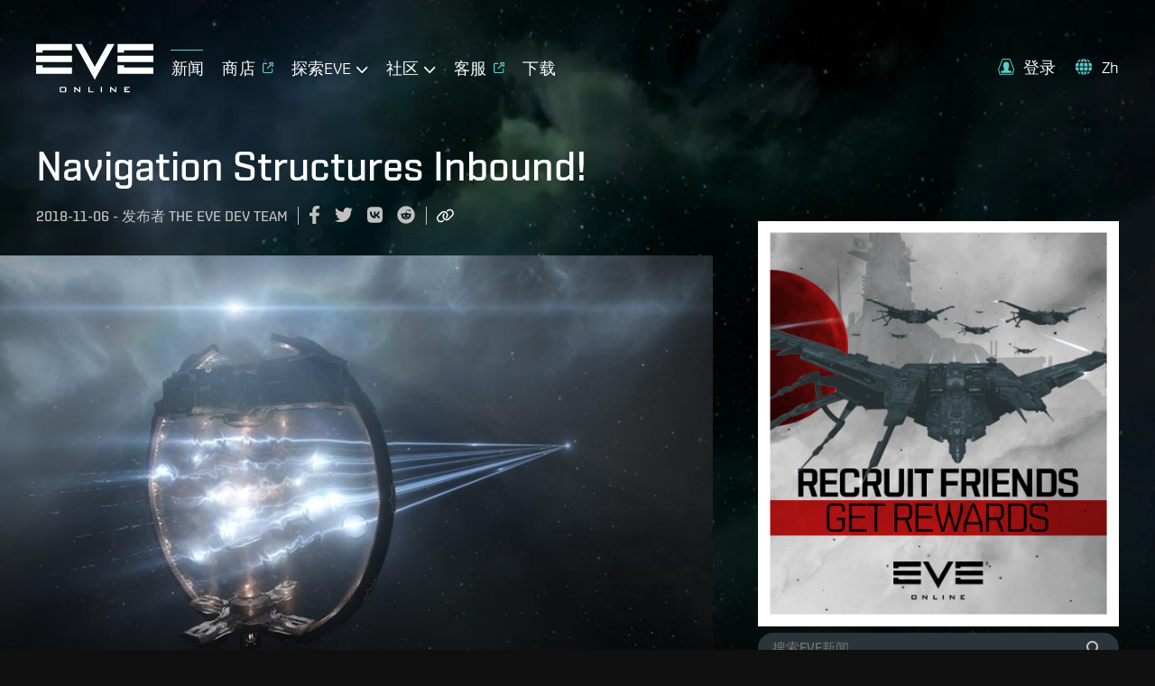

--- FILE ---
content_type: text/html; charset=utf-8
request_url: https://www.eveonline.com/zh/news/view/navigation-structures-inbound
body_size: 21898
content:
<!doctype html><html lang="zh" itemscope><head><script>dataLayer=[]</script><script>!function(e,t,a,n,c,g,o){e.GoogleAnalyticsObject=c,e.ga=e.ga||function(){(e.ga.q=e.ga.q||[]).push(arguments)},e.ga.l=1*new Date,g=t.createElement(a),o=t.getElementsByTagName(a)[0],g.async=1,g.src="https://www.google-analytics.com/analytics.js",o.parentNode.insertBefore(g,o)}(window,document,"script",0,"ga"),ga("create","UA-45583206-1","auto"),ga((function(e){window.gaClientId=e.get("clientId")}))</script><script>window.signupPersonalization=!1</script><script type="text/javascript">!function(e,a,t,c,n,m,r){e.ym=e.ym||function(){(e.ym.a=e.ym.a||[]).push(arguments)},e.ym.l=1*new Date,m=a.createElement(t),r=a.getElementsByTagName(t)[0],m.async=1,m.src="https://mc.yandex.ru/metrika/tag.js",r.parentNode.insertBefore(m,r)}(window,document,"script"),ym(56010025,"init",{clickmap:!0,trackLinks:!0,accurateTrackBounce:!0,webvisor:!0,ecommerce:"dataLayer"})</script><noscript><div><img src="https://mc.yandex.ru/watch/56010025" style="position:absolute;left:-9999px" alt=""/></div></noscript><meta charset="utf-8"><title data-rh="true">Navigation Structures Inbound! | EVE Online</title><meta data-rh="true" property="og:type" content="game"/><meta data-rh="true" property="og:url" content="https://www.eveonline.com/zh/news/view/navigation-structures-inbound"/><meta data-rh="true" property="og:site_name" content="EVE Online"/><meta data-rh="true" itemprop="name" content="Navigation Structures Inbound! | EVE Online"/><meta data-rh="true" property="og:title" content="Navigation Structures Inbound! | EVE Online"/><meta data-rh="true" name="description" content="Check out this devblog for more information from the EVE Dev Team about the new navigation structures coming with the winter expansion for EVE Online!"/><meta data-rh="true" itemprop="description" content="Check out this devblog for more information from the EVE Dev Team about the new navigation structures coming with the winter expansion for EVE Online!"/><meta data-rh="true" property="og:description" content="Check out this devblog for more information from the EVE Dev Team about the new navigation structures coming with the winter expansion for EVE Online!"/><meta data-rh="true" itemprop="image" content="https://images.ctfassets.net/7lhcm73ukv5p/4TupS8cm88u6yw2oCAGoY8/05aa6ef16e3ab9150babbd4c8f319894/JumpGateInbound.jpg?fm=jpg&amp;w=1200&amp;h=630&amp;fit=fill"/><meta data-rh="true" property="og:image" content="https://images.ctfassets.net/7lhcm73ukv5p/4TupS8cm88u6yw2oCAGoY8/05aa6ef16e3ab9150babbd4c8f319894/JumpGateInbound.jpg?fm=jpg&amp;w=1200&amp;h=630&amp;fit=fill"/><meta data-rh="true" property="og:image:width" content="1200"/><meta data-rh="true" property="og:image:height" content="630"/><meta data-rh="true" name="twitter:card" content="summary_large_image"/><meta data-rh="true" name="article:published_time" content="2018-11-06T17:00:00.000Z"/><meta data-rh="true" name="article:modified_time" content="2022-01-25T13:36:30.567Z"/><link data-rh="true" rel="canonical" href="https://www.eveonline.com/zh/news/view/navigation-structures-inbound"/><link data-rh="true" rel="alternate" hrefLang="en" href="https://www.eveonline.com/news/view/navigation-structures-inbound"/><link data-rh="true" rel="alternate" hrefLang="fr" href="https://www.eveonline.com/fr/news/view/navigation-structures-inbound"/><link data-rh="true" rel="alternate" hrefLang="de" href="https://www.eveonline.com/de/news/view/navigation-structures-inbound"/><link data-rh="true" rel="alternate" hrefLang="ru" href="https://www.eveonline.com/ru/news/view/navigation-structures-inbound"/><link data-rh="true" rel="alternate" hrefLang="ja" href="https://www.eveonline.com/ja/news/view/navigation-structures-inbound"/><link data-rh="true" rel="alternate" hrefLang="ko" href="https://www.eveonline.com/ko/news/view/navigation-structures-inbound"/><link data-rh="true" rel="alternate" hrefLang="es" href="https://www.eveonline.com/es/news/view/navigation-structures-inbound"/><link data-rh="true" rel="alternate" hrefLang="zh" href="https://www.eveonline.com/zh/news/view/navigation-structures-inbound"/><script data-rh="true" type="application/ld+json">
        {
            "@context": "http://schema.org",
            "@graph": [
                {
                    "@type": "NewsArticle",
                    "mainEntityOfPage": {
                        "@type": "WebPage",
                        "@id": "https://www.eveonline.com/news/view/navigation-structures-inbound"
                    },
                    "headline": "Navigation Structures Inbound!",
                    "image": ["https://images.ctfassets.net/7lhcm73ukv5p/4TupS8cm88u6yw2oCAGoY8/05aa6ef16e3ab9150babbd4c8f319894/JumpGateInbound.jpg"],
                    "datePublished": "2018-11-06T17:00:00.000Z",
                    "dateModified": "2022-01-25T13:36:30.567Z",
                    "author": {
                        "@type": "Person",
                        "name": "The EVE Dev Team"
                    },
                    "publisher": {
                        "@type": "Organization",
                        "name": "CCP Games",
                        "logo": {
                            "@type": "ImageObject",
                            "url": "https://web.ccpgamescdn.com/eveonlineassets/eveonline.png"
                        }
                    }
                },
                {
                    "@type": "BreadcrumbList",
                    "itemListElement": [{
                        "@type": "ListItem",
                        "position": 1,
                        "name": "EVE Online",
                        "item": "https://www.eveonline.com"
                    },{
                        "@type": "ListItem",
                        "position": 2,
                        "name": "News",
                        "item": "https://www.eveonline.com/news"
                    },{
                        "@type": "ListItem",
                        "position": 3,
                        "name": "Navigation Structures Inbound!"
                    }]
                }
            ]
        }</script><meta name="color-scheme" content="dark"><meta name="viewport" content="width=device-width,initial-scale=1,minimum-scale=1,shrink-to-fit=no"><meta name="google-site-verification" content="V1MFuRc641J_fa6mTQ4WhHLYR5MLgLHIev1NE3huoFg"/><meta name="yandex-verification" content="251f308bcdbdadc2"/><meta name="googlebot" content="index, follow, max-snippet:-1, max-image-preview:large, max-video-preview:-1"/><meta property="fb:admins" content="336200018,1245262884"/><script>!function(e){"use strict";function s(s){if(s){var t=e.documentElement;t.classList?t.classList.add("webp"):t.className+=" webp",window.sessionStorage.setItem("webpSupport",!0)}}!function(e){if(window.sessionStorage&&window.sessionStorage.getItem("webpSupport"))s(!0);else{var t=new Image;t.onload=t.onerror=function(){e(2===t.height)},t.src="[data-uri]"}}(s)}(document)</script><link rel="alternate" type="application/rss+xml" title="EVE News RSS Feed" href="https://www.eveonline.com/rss"><link rel="preconnect" href="https://www.google-analytics.com" crossorigin="anonymous"><link rel="preconnect" href="https://www.googletagmanager.com" crossorigin="anonymous"><link rel="preconnect" href="https://consent.cookiebot.com" crossorigin="anonymous"><link rel="preconnect" href="https://consentcdn.cookiebot.com" crossorigin="anonymous"><link rel="preconnect" href="https://mc.yandex.ru" crossorigin="anonymous"><link rel="preconnect" href="https://web.ccpgamescdn.com" crossorigin="anonymous"><link rel="preload" href="https://web.ccpgamescdn.com/aws/webfonts/shentox/webfonts-2.0/Shentox-SemiBold.woff2" as="font" type="font/woff2" crossorigin="anonymous"><link rel="preload" href="https://web.ccpgamescdn.com/aws/webfonts/shentox/webfonts-2.0/Shentox-Medium.woff2" as="font" type="font/woff2" crossorigin="anonymous"><link rel="preload" href="https://web.ccpgamescdn.com/aws/webfonts/shentox/webfonts-2.0/Shentox-Light.woff2" as="font" type="font/woff2" crossorigin="anonymous"><link rel="preload" href="https://web.ccpgamescdn.com/aws/webfonts/shentox/webfonts-2.0/Shentox-Regular.woff2" as="font" type="font/woff2" crossorigin="anonymous"><style>@font-face{font-family:Shentox;font-display:swap;src:url(https://web.ccpgamescdn.com/aws/webfonts/shentox/webfonts-2.0/Shentox-SemiBold.woff2) format('woff2'),url(https://web.ccpgamescdn.com/aws/webfonts/shentox/webfonts-2.0/Shentox-SemiBold.woff) format('woff');font-weight:600;font-style:normal}@font-face{font-family:Shentox;font-display:swap;src:url(https://web.ccpgamescdn.com/aws/webfonts/shentox/webfonts-2.0/Shentox-Medium.woff2) format('woff2'),url(https://web.ccpgamescdn.com/aws/webfonts/shentox/webfonts-2.0/Shentox-Medium.woff) format('woff');font-weight:500;font-style:normal}@font-face{font-family:Shentox;font-display:swap;src:url(https://web.ccpgamescdn.com/aws/webfonts/shentox/webfonts-2.0/Shentox-Regular.woff2) format('woff2'),url(https://web.ccpgamescdn.com/aws/webfonts/shentox/webfonts-2.0/Shentox-Regular.woff) format('woff');font-weight:400;font-style:normal}@font-face{font-family:Shentox;font-display:swap;src:url(https://web.ccpgamescdn.com/aws/webfonts/shentox/webfonts-2.0/Shentox-Light.woff2) format('woff2'),url(https://web.ccpgamescdn.com/aws/webfonts/shentox/webfonts-2.0/Shentox-Light.woff) format('woff');font-weight:300;font-style:normal}@font-face{font-family:Rogan;font-display:swap;src:url(https://web.ccpgamescdn.com/aws/webfonts/shentox/webfonts-2.0/Rogan-SemiBold.woff2) format('woff2'),url(https://web.ccpgamescdn.com/aws/webfonts/shentox/webfonts-2.0/Rogan-SemiBold.woff) format('woff');font-weight:600;font-style:normal}@font-face{font-family:Rogan;font-display:swap;src:url(https://web.ccpgamescdn.com/aws/webfonts/shentox/webfonts-2.0/Rogan-Light.woff2) format('woff2'),url(https://web.ccpgamescdn.com/aws/webfonts/shentox/webfonts-2.0/Rogan-Light.woff) format('woff');font-weight:300;font-style:normal}@font-face{font-family:Rogan;font-display:swap;src:url(https://web.ccpgamescdn.com/aws/webfonts/shentox/webfonts-2.0/Rogan-Medium.woff2) format('woff2'),url(https://web.ccpgamescdn.com/aws/webfonts/shentox/webfonts-2.0/Rogan-Medium.woff) format('woff');font-weight:500;font-style:normal}@font-face{font-family:Rogan;font-display:swap;src:url(https://web.ccpgamescdn.com/aws/webfonts/shentox/webfonts-2.0/Rogan-Regular.woff2) format('woff2'),url(https://web.ccpgamescdn.com/aws/webfonts/shentox/webfonts-2.0/Rogan-Regular.woff) format('woff');font-weight:400;font-style:normal}</style><style data-styled="fxDDAl eZsQyb iwQzVe jGSGTM" data-styled-version="4.4.1">
/* sc-component-id: BackgroundImage__Bg-sc-xkyflv-0 */
.fxDDAl{-webkit-animation-name:fadeIn;animation-name:fadeIn;-webkit-animation-duration:2s;animation-duration:2s;-webkit-animation-iteration-count:1;animation-iteration-count:1;background-image:url(https://images.ctfassets.net/7lhcm73ukv5p/1mv6Tg8PUsMWyGauWckSOo/5be5f00d5fb6d445f420b7a1c669fd26/star-bg.jpg?w=2400&q=75);} @media only screen and (max-width:1920px){.fxDDAl{background-image:url(https://images.ctfassets.net/7lhcm73ukv5p/1mv6Tg8PUsMWyGauWckSOo/5be5f00d5fb6d445f420b7a1c669fd26/star-bg.jpg?w=1920&q=75);}} @media only screen and (max-width:1700px){.fxDDAl{background-image:url(https://images.ctfassets.net/7lhcm73ukv5p/1mv6Tg8PUsMWyGauWckSOo/5be5f00d5fb6d445f420b7a1c669fd26/star-bg.jpg?w=1700&q=75);}} @media only screen and (max-width:1500px){.fxDDAl{background-image:url(https://images.ctfassets.net/7lhcm73ukv5p/1mv6Tg8PUsMWyGauWckSOo/5be5f00d5fb6d445f420b7a1c669fd26/star-bg.jpg?w=1500&q=75);}} @media only screen and (max-width:1300px){.fxDDAl{background-image:url(https://images.ctfassets.net/7lhcm73ukv5p/1mv6Tg8PUsMWyGauWckSOo/5be5f00d5fb6d445f420b7a1c669fd26/star-bg.jpg?w=1300&q=75);}} @media only screen and (max-width:1100px){.fxDDAl{background-image:url(https://images.ctfassets.net/7lhcm73ukv5p/1mv6Tg8PUsMWyGauWckSOo/5be5f00d5fb6d445f420b7a1c669fd26/star-bg.jpg?w=1100&q=75);}} @media only screen and (max-width:900px){.fxDDAl{background-image:url(https://images.ctfassets.net/7lhcm73ukv5p/1mv6Tg8PUsMWyGauWckSOo/5be5f00d5fb6d445f420b7a1c669fd26/star-bg.jpg?w=900&q=75);}} @media only screen and (max-width:700px){.fxDDAl{background-image:url(https://images.ctfassets.net/7lhcm73ukv5p/1mv6Tg8PUsMWyGauWckSOo/5be5f00d5fb6d445f420b7a1c669fd26/star-bg.jpg?w=700&q=75);}} @media only screen and (max-width:500px){.fxDDAl{background-image:url(https://images.ctfassets.net/7lhcm73ukv5p/1mv6Tg8PUsMWyGauWckSOo/5be5f00d5fb6d445f420b7a1c669fd26/star-bg.jpg?w=500&q=75);}} @media only screen and (max-width:300px){.fxDDAl{background-image:url(https://images.ctfassets.net/7lhcm73ukv5p/1mv6Tg8PUsMWyGauWckSOo/5be5f00d5fb6d445f420b7a1c669fd26/star-bg.jpg?w=300&q=75);}} html.webp .fxDDAl{background-image:url(https://images.ctfassets.net/7lhcm73ukv5p/1mv6Tg8PUsMWyGauWckSOo/5be5f00d5fb6d445f420b7a1c669fd26/star-bg.jpg?w=2400&q=75&fm=webp);} @media only screen and (max-width:1920){html.webp .fxDDAl{background-image:url(https://images.ctfassets.net/7lhcm73ukv5p/1mv6Tg8PUsMWyGauWckSOo/5be5f00d5fb6d445f420b7a1c669fd26/star-bg.jpg?w=1920&q=75&fm=webp);}} @media only screen and (max-width:1700px){html.webp .fxDDAl{background-image:url(https://images.ctfassets.net/7lhcm73ukv5p/1mv6Tg8PUsMWyGauWckSOo/5be5f00d5fb6d445f420b7a1c669fd26/star-bg.jpg?w=1700&q=75&fm=webp);}} @media only screen and (max-width:1500px){html.webp .fxDDAl{background-image:url(https://images.ctfassets.net/7lhcm73ukv5p/1mv6Tg8PUsMWyGauWckSOo/5be5f00d5fb6d445f420b7a1c669fd26/star-bg.jpg?w=1500&q=75&fm=webp);}} @media only screen and (max-width:1300px){html.webp .fxDDAl{background-image:url(https://images.ctfassets.net/7lhcm73ukv5p/1mv6Tg8PUsMWyGauWckSOo/5be5f00d5fb6d445f420b7a1c669fd26/star-bg.jpg?w=1300&q=75&fm=webp);}} @media only screen and (max-width:1100px){html.webp .fxDDAl{background-image:url(https://images.ctfassets.net/7lhcm73ukv5p/1mv6Tg8PUsMWyGauWckSOo/5be5f00d5fb6d445f420b7a1c669fd26/star-bg.jpg?w=1100&q=75&fm=webp);}} @media only screen and (max-width:900px){html.webp .fxDDAl{background-image:url(https://images.ctfassets.net/7lhcm73ukv5p/1mv6Tg8PUsMWyGauWckSOo/5be5f00d5fb6d445f420b7a1c669fd26/star-bg.jpg?w=900&q=75&fm=webp);}} @media only screen and (max-width:700px){html.webp .fxDDAl{background-image:url(https://images.ctfassets.net/7lhcm73ukv5p/1mv6Tg8PUsMWyGauWckSOo/5be5f00d5fb6d445f420b7a1c669fd26/star-bg.jpg?w=700&q=75&fm=webp);}} @media only screen and (max-width:500px){html.webp .fxDDAl{background-image:url(https://images.ctfassets.net/7lhcm73ukv5p/1mv6Tg8PUsMWyGauWckSOo/5be5f00d5fb6d445f420b7a1c669fd26/star-bg.jpg?w=500&q=75&fm=webp);}} @media only screen and (max-width:300px){html.webp .fxDDAl{background-image:url(https://images.ctfassets.net/7lhcm73ukv5p/1mv6Tg8PUsMWyGauWckSOo/5be5f00d5fb6d445f420b7a1c669fd26/star-bg.jpg?w=300&q=75&fm=webp);}} @-webkit-keyframes fadeIn{0%{opacity:0;}20%{opacity:0;}60%{opacity:1;}100%{opacity:1;}} @keyframes fadeIn{0%{opacity:0;}20%{opacity:0;}60%{opacity:1;}100%{opacity:1;}}.eZsQyb{background-repeat:no-repeat;background-size:cover;background-position:center center;-webkit-animation-name:fadeIn;animation-name:fadeIn;-webkit-animation-duration:2s;animation-duration:2s;-webkit-animation-iteration-count:1;animation-iteration-count:1;background-image:url(https://images.ctfassets.net/7lhcm73ukv5p/3kBbL40e9KAKPMlM27jqRw/670eb7dd8cd76eab700ec8445373dd2c/news_detail_background.jpg?w=2400&q=75);} @media only screen and (max-width:1920px){.eZsQyb{background-image:url(https://images.ctfassets.net/7lhcm73ukv5p/3kBbL40e9KAKPMlM27jqRw/670eb7dd8cd76eab700ec8445373dd2c/news_detail_background.jpg?w=1920&q=75);}} @media only screen and (max-width:1700px){.eZsQyb{background-image:url(https://images.ctfassets.net/7lhcm73ukv5p/3kBbL40e9KAKPMlM27jqRw/670eb7dd8cd76eab700ec8445373dd2c/news_detail_background.jpg?w=1700&q=75);}} @media only screen and (max-width:1500px){.eZsQyb{background-image:url(https://images.ctfassets.net/7lhcm73ukv5p/3kBbL40e9KAKPMlM27jqRw/670eb7dd8cd76eab700ec8445373dd2c/news_detail_background.jpg?w=1500&q=75);}} @media only screen and (max-width:1300px){.eZsQyb{background-image:url(https://images.ctfassets.net/7lhcm73ukv5p/3kBbL40e9KAKPMlM27jqRw/670eb7dd8cd76eab700ec8445373dd2c/news_detail_background.jpg?w=1300&q=75);}} @media only screen and (max-width:1100px){.eZsQyb{background-image:url(https://images.ctfassets.net/7lhcm73ukv5p/3kBbL40e9KAKPMlM27jqRw/670eb7dd8cd76eab700ec8445373dd2c/news_detail_background.jpg?w=1100&q=75);}} @media only screen and (max-width:900px){.eZsQyb{background-image:url(https://images.ctfassets.net/7lhcm73ukv5p/3kBbL40e9KAKPMlM27jqRw/670eb7dd8cd76eab700ec8445373dd2c/news_detail_background.jpg?w=900&q=75);}} @media only screen and (max-width:700px){.eZsQyb{background-image:url(https://images.ctfassets.net/7lhcm73ukv5p/3kBbL40e9KAKPMlM27jqRw/670eb7dd8cd76eab700ec8445373dd2c/news_detail_background.jpg?w=700&q=75);}} @media only screen and (max-width:500px){.eZsQyb{background-image:url(https://images.ctfassets.net/7lhcm73ukv5p/3kBbL40e9KAKPMlM27jqRw/670eb7dd8cd76eab700ec8445373dd2c/news_detail_background.jpg?w=500&q=75);}} @media only screen and (max-width:300px){.eZsQyb{background-image:url(https://images.ctfassets.net/7lhcm73ukv5p/3kBbL40e9KAKPMlM27jqRw/670eb7dd8cd76eab700ec8445373dd2c/news_detail_background.jpg?w=300&q=75);}} html.webp .eZsQyb{background-image:url(https://images.ctfassets.net/7lhcm73ukv5p/3kBbL40e9KAKPMlM27jqRw/670eb7dd8cd76eab700ec8445373dd2c/news_detail_background.jpg?w=2400&q=75&fm=webp);} @media only screen and (max-width:1920){html.webp .eZsQyb{background-image:url(https://images.ctfassets.net/7lhcm73ukv5p/3kBbL40e9KAKPMlM27jqRw/670eb7dd8cd76eab700ec8445373dd2c/news_detail_background.jpg?w=1920&q=75&fm=webp);}} @media only screen and (max-width:1700px){html.webp .eZsQyb{background-image:url(https://images.ctfassets.net/7lhcm73ukv5p/3kBbL40e9KAKPMlM27jqRw/670eb7dd8cd76eab700ec8445373dd2c/news_detail_background.jpg?w=1700&q=75&fm=webp);}} @media only screen and (max-width:1500px){html.webp .eZsQyb{background-image:url(https://images.ctfassets.net/7lhcm73ukv5p/3kBbL40e9KAKPMlM27jqRw/670eb7dd8cd76eab700ec8445373dd2c/news_detail_background.jpg?w=1500&q=75&fm=webp);}} @media only screen and (max-width:1300px){html.webp .eZsQyb{background-image:url(https://images.ctfassets.net/7lhcm73ukv5p/3kBbL40e9KAKPMlM27jqRw/670eb7dd8cd76eab700ec8445373dd2c/news_detail_background.jpg?w=1300&q=75&fm=webp);}} @media only screen and (max-width:1100px){html.webp .eZsQyb{background-image:url(https://images.ctfassets.net/7lhcm73ukv5p/3kBbL40e9KAKPMlM27jqRw/670eb7dd8cd76eab700ec8445373dd2c/news_detail_background.jpg?w=1100&q=75&fm=webp);}} @media only screen and (max-width:900px){html.webp .eZsQyb{background-image:url(https://images.ctfassets.net/7lhcm73ukv5p/3kBbL40e9KAKPMlM27jqRw/670eb7dd8cd76eab700ec8445373dd2c/news_detail_background.jpg?w=900&q=75&fm=webp);}} @media only screen and (max-width:700px){html.webp .eZsQyb{background-image:url(https://images.ctfassets.net/7lhcm73ukv5p/3kBbL40e9KAKPMlM27jqRw/670eb7dd8cd76eab700ec8445373dd2c/news_detail_background.jpg?w=700&q=75&fm=webp);}} @media only screen and (max-width:500px){html.webp .eZsQyb{background-image:url(https://images.ctfassets.net/7lhcm73ukv5p/3kBbL40e9KAKPMlM27jqRw/670eb7dd8cd76eab700ec8445373dd2c/news_detail_background.jpg?w=500&q=75&fm=webp);}} @media only screen and (max-width:300px){html.webp .eZsQyb{background-image:url(https://images.ctfassets.net/7lhcm73ukv5p/3kBbL40e9KAKPMlM27jqRw/670eb7dd8cd76eab700ec8445373dd2c/news_detail_background.jpg?w=300&q=75&fm=webp);}} @-webkit-keyframes fadeIn{0%{opacity:0;}20%{opacity:0;}60%{opacity:1;}100%{opacity:1;}} @keyframes fadeIn{0%{opacity:0;}20%{opacity:0;}60%{opacity:1;}100%{opacity:1;}}
/* sc-component-id: Typography__DynamicComponent-sc-1bolua0-0 */
.iwQzVe{font-size:36px;font-weight:500;text-transform:unset;line-height:1.06;} @media (min-width:480px){.iwQzVe{font-size:calc(0.012371134020618556 * 100vw + 30.061855670103093px);}} @media (min-width:1450px){.iwQzVe{font-size:48px;}}.jGSGTM{font-size:26px;font-weight:500;text-transform:uppercase;line-height:1.08;} @media (min-width:480px){.jGSGTM{font-size:calc(0.010309278350515464 * 100vw + 21.051546391752577px);}} @media (min-width:1450px){.jGSGTM{font-size:36px;}}</style><style data-emotion="mantine "></style><link href="/static/css/npm-react-image-lightbox.67368503.chunk.css" rel="stylesheet"><link href="/static/css/main.367e6e62.chunk.css" rel="stylesheet"></head><body><script>window.REDUX_STATE={"localize":{"languages":[],"translations":{},"options":{"renderToStaticMarkup":false,"renderInnerHtml":false,"ignoreTranslateChildren":false,"defaultLanguage":"","onMissingTranslation":function(e){e.translationId,e.languageCode;return"Missing translationId: ${ translationId } for language: ${ languageCode }"}}},"pages":{"home":{"hasContent":false},"hasContent":false,"isFetching":false,"article":undefined},"language":"zh","navigation":{"show":true,"mobileOpen":false,"mobileAccountOpen":false},"location":{"pathname":"\u002Fzh\u002Fnews\u002Fview\u002Fnavigation-structures-inbound","type":"PAGE","payload":{"lang":"zh","page":"news","subpage":"view","id":"navigation-structures-inbound","subid":undefined},"prev":{"pathname":"","type":"","payload":{}},"kind":"load","history":undefined,"hasSSR":true,"routesMap":{"ERROR":{"path":"\u002Ferror"},"PAGE":{"path":"\u002F:lang(|en|de|fr|ru|ja|ko|es|zh)?\u002F:page?\u002F:subpage?\u002F:id?\u002F:subid?","thunk":async function(e,t){const{payload:{lang:n,page:r,subpage:a,id:o}}=t().location;let i=Object(yi.a)(t()),s=n;const l=Object(yi.b)();if(null!=n&&-1!==l.indexOf(n)||(s="en"),s!==i&&(e((e=>({type:"LANGUAGE_CHANGE",payload:e}))(s)),i=s),"en"===n)return e(Object(Ja.redirect)(Object(js.e)(r,a,o)));const c=function(e,t){const n=e||"home",r=no.a[n];if(r)return t&&r.children?r.children:r}(r,a);if(!c)return console.log("dispatch not found in actions.js"),e(Object(js.h)());if(c.disabled)return e(Object(js.h)());if("home"===r)return e("en"===s?Object(Ja.redirect)(Object(js.e)()):Object(Ja.redirect)(Object(js.e)(void 0,void 0,void 0,s)));if(c.redirect){const t=c.redirect;return t.payload.lang=i,e(Object(Ja.redirect)(t))}if(e({type:"HIDE_NAVIGATION",payload:c.hideMenu}),c.populate){const o=await c.populate(e,t,i);if(o&&o.payload&&o.payload.page&&Object(Is.c)(o.payload.page)&&a)return e(Object(Ja.redirect)(Object(js.e)(r,null,null,n)))}switch(c.id){case"store":case"callback":case"login":break;default:e(Object(js.i)())}}}}},"auth":{"isLoggedIn":false,"isLoggingIn":false}}</script><script>window.APOLLO_STATE={"ROOT_QUERY":{"__typename":"Query","sectionCollection({\"limit\":20,\"locale\":\"zh\",\"preview\":false,\"where\":{\"identifier\":\"twitch-stream-widget\"}})":{"__typename":"SectionCollection","items":[]},"sectionCollection({\"limit\":20,\"locale\":\"zh\",\"preview\":false,\"where\":{\"identifier\":\"footer\"}})":{"__typename":"SectionCollection","items":[{"__typename":"Section","name":"Footer","sys":{"__ref":"Sys:6CYsNLR3hb071Z2uei68rC"},"headline":"关注EVE Online","teaser":"EVE Online是一款免费的[大型多人在线角色扮演](https:\u002F\u002Fwww.eveonline.com\u002Fp\u002Fmmorpg)[科幻](https:\u002F\u002Fwww.eveonline.com\u002Fp\u002Fsci-fi-game)[策略游戏](https:\u002F\u002Fwww.eveonline.com\u002Fp\u002Fstrategy-game)，玩家可在其中开启属于自己的独特太空冒险之旅。EVE的开放世界大型多人在线角色扮演游戏沙盒，在[太空游戏](https:\u002F\u002Fwww.eveonline.com\u002Fp\u002Fspace-game)中享有盛誉，玩家可以选择自己喜欢的玩法，参与战斗、探索、工业等。[立即游玩#最佳大型多人在线太空游戏！](https:\u002F\u002Fwww.eveonline.com\u002Fsignup)","body":null,"buttonText":null,"buttonUrl":null,"template":null,"videoId":null,"backgroundImage":null,"imageFile":null,"theme":null,"identifier":"footer","contentCollection({\"limit\":20})":{"__typename":"SectionContentCollection","total":4,"items":[{"__typename":"Content","name":"Footer Content 1","sys":{"__ref":"Sys:41m44JCpIu3teu1nZv0GAp"},"headline":"游玩EVE Online","body":"\u003Cul\u003E\n  \u003Cli\u003E游玩EVE Online\u003C\u002Fli\u003E\n  \u003Cli\u003E\u003Ca href=\"\u002Fsignup\" target=\"_blank\"\u003E免费游玩\u003C\u002Fa\u003E\u003C\u002Fli\u003E\n  \u003Cli\u003E\u003Ca href=\"\u002Fdownload\"\u003E下载游戏\u003C\u002Fa\u003E\u003C\u002Fli\u003E\n  \u003Cli\u003E\u003Ca href=\"https:\u002F\u002Fstore.eveonline.com\u002F#omega\" target=\"_blank\"\u003E添加游戏时间\u003C\u002Fa\u003E\u003C\u002Fli\u003E\n  \u003Cli\u003E\u003Ca href=\"https:\u002F\u002Fsupport.eveonline.com\u002Fhc\u002Fen-us\u002Farticles\u002F5885219196828-System-Requirements\" target=\"_blank\"\u003E系统配置\u003C\u002Fa\u003E\u003C\u002Fli\u003E\n  \u003Cli\u003E\u003Ca href=\"\u002Feve-academy\"\u003E新手入门指南\u003C\u002Fa\u003E\u003C\u002Fli\u003E\n  \u003Cli\u003E\u003Ca href=\"\u002Feve-academy\u002Fexcel-add-in\"\u003EExcel 的 EVE Online 加载项\u003C\u002Fa\u003E\u003C\u002Fli\u003E\n\u003C\u002Ful\u003E","buttonText":null,"buttonUrl":null,"buttonTheme":null,"date":null,"imageFile":null},{"__typename":"Content","name":"Footer Content 2","sys":{"__ref":"Sys:4o8PeJSfSZO41AnOa1bjCY"},"headline":null,"body":"\u003Cul\u003E\u003Cli\u003E当前玩家\u003C\u002Fli\u003E\u003Cli\u003E\u003Ca href=\"https:\u002F\u002Fsecure.eveonline.com\u002Faccount\" target=\"_blank\" rel=\"noopener noreferrer\"\u003E账号管理\u003C\u002Fa\u003E\u003C\u002Fli\u003E\u003Cli\u003E\u003Ca href=\"https:\u002F\u002Fsupport.eveonline.com\u002F\" target=\"_blank\" rel=\"noopener noreferrer\"\u003E支持\u003C\u002Fa\u003E\u003C\u002Fli\u003E\u003Cli\u003E\u003Ca href=\"https:\u002F\u002Fcommunity.eveonline.com\u002F\" target=\"_blank\" rel=\"noopener noreferrer\"\u003E社区\u003C\u002Fa\u003E\u003C\u002Fli\u003E\u003Cli\u003E\u003Ca href=\"https:\u002F\u002Fforums.eveonline.com\u002F\" target=\"_blank\" rel=\"noopener noreferrer\"\u003E论坛\u003C\u002Fa\u003E\u003C\u002Fli\u003E\u003Cli\u003E\u003Ca href=\"https:\u002F\u002Fdevelopers.eveonline.com\u002F\" target=\"_blank\" rel=\"noopener noreferrer\"\u003E开发人员\u003C\u002Fa\u003E\u003C\u002Fli\u003E\u003Cli\u003E\u003Ca href=\"\u002Frecruit\" data-id=\"a4c097ec\"\u003E招募朋友\u003C\u002Fa\u003E\u003C\u002Fli\u003E\n\u003Cli\u003E\u003Ca href=\"\u002Freturn\"\u003E返回EVE\u003C\u002Fa\u003E\u003C\u002Fli\u003E\n  \u003Cli\u003E\u003Ca href=\"\u002Fpartners\"\u003E伙伴计划\u003C\u002Fa\u003E\u003C\u002Fli\u003E\n\u003C\u002Ful\u003E\n","buttonText":null,"buttonUrl":null,"buttonTheme":null,"date":null,"imageFile":null},{"__typename":"Content","name":"Footer Content 3","sys":{"__ref":"Sys:179WqmemY0dx2FRfP9r7Fj"},"headline":null,"body":"\u003Cul\u003E\u003Cli\u003EEVE世界\u003C\u002Fli\u003E\u003Cli\u003E\u003Ca href=\"https:\u002F\u002Funiverse.eveonline.com\u002F\" target=\"_blank\" rel=\"noopener noreferrer\"\u003EEVE宇宙\u003C\u002Fa\u003E\u003C\u002Fli\u003E\u003Cli\u003E\u003Ca href=\"https:\u002F\u002Ffanfest.eveonline.com\u002F\" target=\"_blank\" rel=\"noopener noreferrer\"\u003EEVE Fanfest\u003C\u002Fa\u003E\u003C\u002Fli\u003E\u003Cli\u003E\u003Ca href=\"https:\u002F\u002Feveonline-merchandise-store.myshopify.com\" target=\"_blank\" rel=\"noopener noreferrer\"\u003EEVE商品\u003C\u002Fa\u003E\u003C\u002Fli\u003E\u003Cli\u003E\u003Ca href=\"https:\u002F\u002Fwww.eveonline.com\u002Fdiscovery\u002F\" target=\"_blank\" rel=\"noopener noreferrer\"\u003E探索计划\u003C\u002Fa\u003E\u003C\u002Fli\u003E\u003C\u002Ful\u003E","buttonText":null,"buttonUrl":null,"buttonTheme":null,"date":null,"imageFile":null},{"__typename":"Content","name":"Footer Content 4","sys":{"__ref":"Sys:4ICpIi3SRiTPLxiFO0LSS0"},"headline":null,"body":"\u003Cul\u003E\u003Cli\u003E站点信息\u003C\u002Fli\u003E\u003Cli\u003E\u003Ca href=\"https:\u002F\u002Fwww.ccpgames.com\u002Fcompany\u002Fabout\u002F\" target=\"_blank\" rel=\"noopener noreferrer\"\u003E关于CCP\u003C\u002Fa\u003E\u003C\u002Fli\u003E\u003Cli\u003E\u003Ca href=\"https:\u002F\u002Fsupport.eveonline.com\u002Fhc\u002Fzh-cn\u002Farticles\u002F8414770561948-EVE-Online-%E6%9C%8D%E5%8A%A1%E6%9D%A1%E6%AC%BE\" target=\"_blank\" rel=\"noopener noreferrer\"\u003E服务条款\u003C\u002Fa\u003E\u003Cli\u003E\u003Ca href=\"https:\u002F\u002Fwww.ccpgames.com\u002Fprivacy-policy\" target=\"_blank\" rel=\"noopener noreferrer\"\u003E隐私保护政策\u003C\u002Fa\u003E\u003C\u002Fli\u003E\u003Cli\u003E\u003Ca href=\"https:\u002F\u002Fwww.ccpgames.com\u002Fcontact-us\u002F\" target=\"_blank\" rel=\"noopener noreferrer\"\u003E联系我们\u003C\u002Fa\u003E\u003C\u002Fli\u003E\u003Cli\u003E\u003Ca href=\"https:\u002F\u002Fwww.eveonline.com\u002Frss\" target=\"_blank\" rel=\"noopener noreferrer\"\u003ERSS源\u003C\u002Fa\u003E\u003C\u002Fli\u003E\u003C\u002Ful\u003E","buttonText":null,"buttonUrl":null,"buttonTheme":null,"date":null,"imageFile":null}]}}]},"page({\"id\":\"3mtu854CmybqjgenaEpQMP\",\"locale\":\"zh\",\"preview\":false})":{"__typename":"Page","siteName":"News","slug":"news","metaTitle":"EVE Online新闻——更新、博客、活动、更新说明等","metaDescription":"在EVE Online这款#最棒的太空大型多人在线游戏中，时刻同步关注最新消息、游戏更新、活动事件与开发进展！","metaImage":{"__typename":"Asset","url":"https:\u002F\u002Fimages.ctfassets.net\u002F7lhcm73ukv5p\u002F57vEzM9swcMaXVAgB5dXyB\u002F0d1dfe6b6de9dcdb97ccad6482592e4b\u002Feve-news-meta-image_en.jpg"},"pageBackground":null,"body":null,"config":{"pageType":"single"},"sectionsCollection({\"limit\":20})":{"__typename":"PageSectionsCollection","total":5,"items":[{"__typename":"Section","name":"EVE News - Patch Notes Featured (Featured Carousel)","headline":"精选更新","teaser":null,"body":null,"buttonText":null,"buttonUrl":null,"template":null,"videoId":null,"backgroundImage":null,"imageFile":null,"theme":null,"identifier":"news-page-patch-notes-carousel","sys":{"__typename":"Sys","publishedVersion":470},"contentCollection({\"limit\":10})":{"__typename":"SectionContentCollection","total":4,"items":[{"__typename":"Content","name":"EVE News carousel - The Catalyst expansion is here","headline":"Sparking a new resource rush in New Eden.","body":"### The Catalyst expansion is here\nThe Catalyst expansion is here, introducing a new ore, new ships, the 2D map, a new epic arc, and much more. Learn about the new updates, a very special live stream from inside a volcano, a Discord Quest and how to claim the latest offers, rewards, free gifts, and more.","buttonText":"LEARN MORE","buttonUrl":"https:\u002F\u002Fwww.eveonline.com\u002Fnews\u002Fview\u002Fthe-catalyst-expansion-is-here","buttonTheme":null,"date":null,"imageFile":{"__typename":"Asset","url":"https:\u002F\u002Fimages.ctfassets.net\u002F7lhcm73ukv5p\u002F3YePGK57SVsl1rlJ7fxHRY\u002F3f48304f1a2c540875649b627d52ae7e\u002F9_16_1920x1080.jpg","description":"","width":1920,"height":1080}},{"__typename":"Content","name":"EVE News Carosuel - Scope 101","headline":"PanFam Collapse in R-AG7W","body":"### The Scope\n\nThe Imperium launch an assault on Pandemic Horde's capital system of R-AG7W as Gobbins steps down as alliance leader. Alla Kondur reports for the Scope.","buttonText":"WATCH NOW","buttonUrl":"https:\u002F\u002Fyoutu.be\u002FXO5r1v6FvYc","buttonTheme":null,"date":null,"imageFile":{"__typename":"Asset","url":"https:\u002F\u002Fimages.ctfassets.net\u002F7lhcm73ukv5p\u002F7mY66PP3yZWyIYf7BbTHDD\u002F3ec6d39dd90be643251b49c69b9367ff\u002FThumb.jpg","description":"","width":1920,"height":1080}},{"__typename":"Content","name":"EVE News carousel -  In focus 2 - News ships","headline":"Learn all about the 2D map, carrier updates, and new ships.","body":"### Catalyst in Focus: New Ships and More \n\nThis In Focus blog dives deep into the new ships being introduced in the Catalyst expansion, as well as the 2D map and some exciting changes coming to carriers.","buttonText":"LEARN MORE","buttonUrl":"https:\u002F\u002Fwww.eveonline.com\u002Fnews\u002Fview\u002Fcatalyst-in-focus-new-ships-and-more","buttonTheme":null,"date":null,"imageFile":{"__typename":"Asset","url":"https:\u002F\u002Fimages.ctfassets.net\u002F7lhcm73ukv5p\u002F7mbZ2g9V3UzAQqZnXHOqi\u002F5a703fb26000d5200b65da3b5e8e9956\u002FExtraAssets-ForBlog-Post-NoCopy_1920x1080.jpg","description":"","width":1920,"height":1080}},{"__typename":"Content","name":"EVE News - Catalyst In Focus - Mining in Focus: New Ore & More","headline":"Mining becomes increasingly dynamic, rewarding & contested.","body":"### Mining in Focus: New Ore & More\n\nWith the Catalyst expansion, coming on 18 November, mining is becoming increasingly dynamic, rewarding, and fiercely contested, with the introduction of a valuable new ore. This blog digs deeper into the updates, upgrades, and overhauls coming to New Eden’s mining industry.\n","buttonText":"LEARN MORE","buttonUrl":"https:\u002F\u002Fwww.eveonline.com\u002Fnews\u002Fview\u002Fmining-in-focus-new-ore-and-more","buttonTheme":null,"date":"2025-11-04T11:00:00.000Z","imageFile":{"__typename":"Asset","url":"https:\u002F\u002Fimages.ctfassets.net\u002F7lhcm73ukv5p\u002F2bwn4VV1qiw5Y6EeBz3E4Q\u002F08ab80828c1604ce638813b3b65f2236\u002FExtraAssets-ForBlog_Post_NoCopy_1920x1080__1_.jpg","description":"","width":1920,"height":1080}}]}},{"__typename":"Section","name":"EVE News - Page Header","headline":"EVE Online新闻","teaser":"更新、博客、活动、更新说明等","body":"更新、博客、活动、更新说明等","buttonText":null,"buttonUrl":null,"template":null,"videoId":null,"backgroundImage":null,"imageFile":{"__typename":"Asset","url":"https:\u002F\u002Fimages.ctfassets.net\u002F7lhcm73ukv5p\u002F68YBGWYEpcvrgSkO7atGwn\u002Fb6507f9999d3815631a360e0e9c3ed06\u002FEVE_Updates_Header_1920x701.jpg","description":"","width":1920,"height":701},"theme":null,"identifier":"news-page-header","sys":{"__typename":"Sys","publishedVersion":170},"contentCollection({\"limit\":10})":{"__typename":"SectionContentCollection","total":0,"items":[]}},{"__typename":"Section","name":"EVE News - Page Footer","headline":"伊甸币即财富","teaser":"在EVE换取百万星币","body":null,"buttonText":"立即购买","buttonUrl":"https:\u002F\u002Fstore.eveonline.com\u002F#plex","template":null,"videoId":null,"backgroundImage":null,"imageFile":{"__typename":"Asset","url":"https:\u002F\u002Fimages.ctfassets.net\u002F7lhcm73ukv5p\u002F3NfcBBAG2I6i5p98MvMUJk\u002Fbcfd1eb23666b69b507efd4100b96c0b\u002Fbottom_plex.jpg","description":null,"width":1920,"height":1080},"theme":"Yellow","identifier":"news-page-footer","sys":{"__typename":"Sys","publishedVersion":69},"contentCollection({\"limit\":10})":{"__typename":"SectionContentCollection","total":0,"items":[]}},{"__typename":"Section","name":"EVE News - Essential Posts","headline":"必读好贴","teaser":null,"body":null,"buttonText":null,"buttonUrl":null,"template":null,"videoId":null,"backgroundImage":null,"imageFile":null,"theme":null,"identifier":"news-featured-posts","sys":{"__typename":"Sys","publishedVersion":568},"contentCollection({\"limit\":10})":{"__typename":"SectionContentCollection","total":5,"items":[{"__typename":"Article"},{"__typename":"Article"},{"__typename":"Article"},{"__typename":"Article"},{"__typename":"Article"}]}},null]}},"resourceSet({\"id\":\"68QQ8b0caBddJvZ4zTMEgQ\",\"locale\":\"zh\",\"preview\":false})":{"__typename":"ResourceSet","name":"Tags for the news page","resourcesCollection({\"limit\":40,\"locale\":\"zh\"})":{"__typename":"ResourceSetResourcesCollection","total":19,"items":[{"__typename":"Resource","key":"in-game-events","val":"In-game Events"},{"__typename":"Resource","key":"patch-notes","val":"Patch Notes"},{"__typename":"Resource","key":"expansion","val":"Expansion"},{"__typename":"Resource","key":"ccptv","val":"CCPTV"},{"__typename":"Resource","key":"monthly-economic-reports","val":"Monthly Economic Reports"},{"__typename":"Resource","key":"balance-changes","val":"Balance Changes"},{"__typename":"Resource","key":"the-scope","val":"The Scope"},{"__typename":"Resource","key":"pvp","val":"PVP"},{"__typename":"Resource","key":"development-updates","val":"Development Updates"},{"__typename":"Resource","key":"battle-reports","val":"Battle Reports"},{"__typename":"Resource","key":"community","val":"Community"},{"__typename":"Resource","key":"new-features","val":"New features"},{"__typename":"Resource","key":"economy","val":"Economy"},{"__typename":"Resource","key":"eve-pulse","val":"EVE Pulse"},{"__typename":"Resource","key":"offers","val":"Offers"},{"__typename":"Resource","key":"exploits","val":"Exploits"},{"__typename":"Resource","key":"test-servers","val":"Test Servers"},{"__typename":"Resource","key":"eve-vanguard","val":"EVE Vanguard"},{"__typename":"Resource","key":"carbon","val":"Carbon"}]}},"section({\"id\":\"4Czq2QMVGpes5srijmEYrK\",\"locale\":\"zh\",\"preview\":false})":{"__typename":"Section","headline":"必读好贴","contentCollection":{"__typename":"SectionContentCollection","total":5,"items":[{"__typename":"Article","title":"催化剂资料片将于11月18日上线","slug":"catalyst-expansion-launches-18-november","metaImageUrl":{"__typename":"Asset","url":"https:\u002F\u002Fimages.ctfassets.net\u002F7lhcm73ukv5p\u002FviYmU0M25rWGxKw4U5lUs\u002F93ee45aa92b7741af07512a265914329\u002FScreenshot_Expansion-Logo_1920x1080.jpg"}},{"__typename":"Article","title":"Catalyst: Expansion Notes","slug":"catalyst-expansion-notes","metaImageUrl":{"__typename":"Asset","url":"https:\u002F\u002Fimages.ctfassets.net\u002F7lhcm73ukv5p\u002F3QemA9HYWdHRMBgr0GwH4V\u002F4d5b17bda999714195eb33a34f0515b6\u002FCata_Expan.png"}},{"__typename":"Article","title":"Catalyst in Focus: New Ships and More ","slug":"catalyst-in-focus-new-ships-and-more","metaImageUrl":{"__typename":"Asset","url":"https:\u002F\u002Fimages.ctfassets.net\u002F7lhcm73ukv5p\u002F7mbZ2g9V3UzAQqZnXHOqi\u002F5a703fb26000d5200b65da3b5e8e9956\u002FExtraAssets-ForBlog-Post-NoCopy_1920x1080.jpg"}},{"__typename":"Article","title":"Take the Fanfest Stage as a Presenter! ","slug":"take-the-fanfest-stage-as-a-presenter","metaImageUrl":{"__typename":"Asset","url":"https:\u002F\u002Fimages.ctfassets.net\u002F7lhcm73ukv5p\u002F6CkS8AHSEGsfYCvhkl0iXM\u002F9474193d78748c95f3c83d44fa2efbf1\u002FScreenshot_Copy_1920x1080__1_.jpg"}},{"__typename":"Article","title":"聚焦采矿：全新矿石及更多内容","slug":"mining-in-focus-new-ore-and-more","metaImageUrl":{"__typename":"Asset","url":"https:\u002F\u002Fimages.ctfassets.net\u002F7lhcm73ukv5p\u002F2bwn4VV1qiw5Y6EeBz3E4Q\u002F08ab80828c1604ce638813b3b65f2236\u002FExtraAssets-ForBlog_Post_NoCopy_1920x1080__1_.jpg"}}]}},"articleCollection({\"limit\":1,\"locale\":\"zh\",\"order\":[\"publishingDate_DESC\"],\"preview\":false,\"where\":{\"tags_contains_all\":[\"patch-notes\"]}})":{"__typename":"ArticleCollection","items":[{"__typename":"Article","sys":{"__typename":"Sys","publishedAt":"2026-01-21T11:00:20.785Z","firstPublishedAt":"2025-11-18T11:00:02.791Z"},"slug":"patch-notes-version-23-02"}]},"articleCollection({\"limit\":1,\"locale\":\"zh\",\"preview\":false,\"where\":{\"slug\":\"navigation-structures-inbound\"}})":{"__typename":"ArticleCollection","items":[{"__typename":"Article","sys":{"__typename":"Sys","publishedAt":"2022-01-25T13:36:30.567Z","firstPublishedAt":"2018-11-06T17:15:55.150Z"},"title":"Navigation Structures Inbound!","slug":"navigation-structures-inbound","tags":["development-updates"],"content":"[If you'd like to comment on this dev blog, please feel free to do so in the discussion thread over on the Official Forums!](https:\u002F\u002Fforums.eveonline.com\u002Ft\u002Fdevblog-navigation-structures-inbound\u002F118641)\n\nHello well-travelled Capsuleers! \n\nThis dev blog will be covering the new Upwell navigation structures coming to EVE Online in the upcoming winter expansion. \n\nThese highly-anticipated structures will open up new opportunities for player alliances to build powerful travel infrastructure in their space. These structures also represent the first of a new line of Upwell FLEX structures, which are significantly faster to deploy and destroy than traditional Upwell structures. \n\nWe’ve been discussing plans for these structures with the community ever since [Fanfest 2015](https:\u002F\u002Fwww.youtube.com\u002Fwatch?v=Hen92QFrDUo), where we outlined the long-term plan for what would eventually become Upwell structures. \n\nThat first presentation described a series of potential future structure roles, including “Market and Trade Hubs” (which have since become Citadels), “Assembly Arrays” and “Research Laboratories” (which were combined into Engineering Complexes), “Drilling Platforms” (which became Refineries), and “Stargates” (which are now being released as Navigation Structures). \n\nMany aspects of the designs have obviously changed over the past three years, but the basic goal of providing new powerful structures that players can use to influence travel mechanics has stayed the same. \n\nThe Onslaught expansion will launch with three navigation structures, each fulfilling a specific specialized role connected to ship movement. These first three navigation structures also upgrade and replace functionality that previously existed on starbases with newer and easier to use Upwell technology, bringing New Eden closer to the day when we can fully retire the venerable starbase system that will be celebrating its 14th birthday the same week as this release. \n\nWith these first new navigation structures we have a few goals that we are striving to achieve:\n\n- Replace the functionality of current jump bridges, cyno beacons, and cyno jammers with improved structures that are easier to deploy, use, and understand\n- Ensure owners have granular control over access to their services\n- Ensure attackers have ways to disrupt the infrastructure of their enemies\n\nIn general, the pattern with these structures is that they are somewhat more powerful and customizable than the starbase structures they replace, but that power comes along with quite a bit of vulnerability.\n\nThis blog will cover several topics related to these new structures, and we hope that it will answer many of your questions and get you excited to try them for yourself on the Singularity test server and let us know what you think in the forum comment thread!\n\n- The new Upwell FLEX structure line\n- Details on navigation structure deployment, reinforcement, and destruction\n- Improvements to the attack flow for all Upwell structures\n- The Pharolux Cyno Beacon\n- The Tenebrex Cyno Jammer\n- The Ansiblex Jump Gate\n- Navigation Structure Transition Plan\n- Some related miscellaneous changes\n\n![UpwellLogo](\u002F\u002Fimages.ctfassets.net\u002F7lhcm73ukv5p\u002FCquFS8yHvweYWucE0cGkm\u002F2a68efce2988a5bbf0d1f5485b1299d1\u002FUpwellLogo.png)\n\n## __Upwell FLEX Structures__\n\n\nUpwell structures are incredibly effective tools for general-purpose capsuleers infrastructure, capable of docking huge starships, fitting numerous different service modules, and providing a home for thousands of players. \n\nHowever not every structure needs to be quite so general-purpose as a Citadel, Engineering Complex, or Refinery. Upwell has seen the need for a line of structures that sacrifice some of their utility and defensiveness for easy deployment and incredible specialized roles. __Fast Logistical EXpansion (FLEX)__ is the brand name of Upwell’s new line of fast-deploying specialized structures with built-in service modules.\n\nThese new FLEX structures have a lot of unique distinguishing factors separating them from the standard Upwell product lines:\n\n- They deploy extremely quickly, with the first FLEX structures requiring just 3% of the time of previous Upwell products to deploy and activate\n- They can be deployed closer to other Upwell structures, with the first batch sporting minimum ranges of 150km and 200km to the nearest standard Upwell structure\n- They are much faster to destroy, with a single short reinforcement cycle when in full-power mode and no reinforcement cycle when in low-power mode\n- They come with built-in service modules that control their core function, but do not have any other slots for fitting or rigs\n- They do not have standard docking facilities, instead being able to be boarded directly from space like a ship so that a pilot can control their service modules\n- Any pilot can place fuel into FLEX structures through the Upwell Cargo Deposit system\n- The initial group of Upwell FLEX structures do not have any weapons, asset safety, or tethering\n\nThe physical size and cost of Upwell FLEX structures will vary, with the first batch being slightly smaller and slightly more expensive than standard Upwell medium structures.\n\nThe Upwell navigation structures coming with the winter expansion are the first FLEX structures available to the public. Upwell is investigating other potential uses for the FLEX structure technology, including potential capsuleers advertisement\u002Fpropaganda structures and potential capsuleer-built forward operating bases.\n\n## __The Navigation Structure Lifecycle__\n\nSome of the most important differences between standard Upwell structures and the new FLEX structures relate to the structure “lifecycle”: deployment, attack, and destruction. Since these systems are so crucial to so much gameplay for both structure owners and any potential attackers, we’ll spend a bit of time going over the whole lifecycle in this section and pointing out some significant differences between the navigation structure and standard Upwell structures.\n\n## __Deployment:__\n\nThe basic process of deploying a navigation structure into space will be largely familiar to anyone who has deployed a standard Upwell structure, with a few key differences.\n\nThe first significant difference is that navigation structures can be deployed much closer to other Upwell structures. The Cyno Beacon and Jump Gate must be at least 200km from the nearest Upwell structure, and the Cyno Jammer must be 150km away. \n\nThe first three navigation structures all require sovereignty infrastructure hub upgrades in order to serve their functions, so if you attempt to deploy the structures in a system that does not have the correct infrastructure hub upgrades installed (including systems that cannot have player-controlled infrastructure hubs) you will be given a warning before confirming the deployment.\n\nThe navigation structures also have a per-system cap on the number of each structure role that can be deployed (one per system for the Beacon and Jump Gate, three per system for the Jammer). Once the system cap is reached new deployments of these structures will be prevented until one of the previous structures is unanchored or destroyed.\n\nOnce you drag the navigation structure into space, you will be asked to choose a name and structure profile just like with standard Upwell structures. However, you will only be asked to choose a reinforcement time for the structure, not a reinforcement day. The FLEX structure reinforcement system does not care about days of the week so only a time of day is required. We’ll go into more detail about this FLEX structure reinforcement system in the section below.\n\nThe FLEX structure deployment period itself is one of the most significant distinctions from standard Upwell structures. The deployment period for FLEX structures is very short (45 minutes for the initial navigation structures) and the structure is vulnerable to attack all through the entire deployment period.\n\nThis deployment period is multiplied for structures deployed into other alliance’s sovereign space just like previous Upwell structures, with each level of the system’s strategic index adding another full-length deployment period worth of time before the structure comes online. This means that a navigation structure deployed in a system with strategic index level 1 by a corporation outside the sov-holding alliance will take 90 minutes to deploy, up to 4.5 hours in a system with strategic index level 5.\n\nIf the owners of a deployed and undamaged navigation structure choose to unanchor the structure so that they can scoop it, they will be able to do so with a 45-minute timer.\n\n## __Attack & Reinforcement:__\n\nAlongside their extremely fast deployments, FLEX structures also have a highly accelerated reinforcement system.\n\nFLEX structures can be attacked at any time just like standard Upwell structures, and they can be hacked just like normal Upwell structures to determine their reinforcement hour. Unlike standard Upwell structures, navigation structures do not have any weaponry of their own. Defenses for navigation structures must come from allied ships or from a standard Upwell structure a few hundred kilometers away.\n\nFLEX structures have a single reinforcement period (between their armor and hull hitpoints) when they are in full-power mode, and no reinforcement period when they are in low-power mode. Once the shield hitpoints of a FLEX structure have been destroyed the attackers can move directly to hitting the structure’s armor hitpoints. If the structure is in low-power mode when the armor hitpoints are destroyed, the attackers can move directly to hitting the structure’s hull hitpoints. However, if the structure has an active service module putting it into full-power mode when it loses its last armor hitpoint it will enter a short reinforcement period.\n\nThis reinforcement period lasts until the next occurrence of the defender’s selected reinforcement hour that is at least __one hour__ away from the time that the structure entered reinforced mode. The reinforcement exit period is also subject to a randomized “jitter” up to 30 minutes in either direction. This means that the reinforcement period can last anywhere between 0.5 and 25.5 hours depending on when the aggressors choose to launch their attack.\n\nDuring this reinforcement period the service module(s) on the structure go offline, similarly to the final reinforcement of a standard Upwell structure.\n\nThese reinforcement mechanics make the FLEX structures much more vulnerable to attack than standard Upwell structures, to match their faster deployment times and more specialized roles.\n\n## __Changes to the Lifecycle of all Upwell Structures__\n\nAlongside the introduction of the first FLEX structures, the Onslaught expansion will also introduce some attack flow changes that impact ALL Upwell structures, both standard and FLEX.\n\nWe are making some significant changes to the attack flow for low-power structures that do not impact attacks against full-power structures:\n\n- We are reducing the total effective hitpoints of all low-power structures in order to make attacking unfueled low-power structures faster and easier\n- We are also changing the flow for low-power structure attacks to include shooting both shield and armor in the initial attack (at vastly reduced HP values) rather than skipping armor completely. We hope that this flow will feel more natural than having the armor of a low-power structure simply disappear instantly\n- Standup Layered Armor Plating modules will now only provide their armor hitpoint bonus to full-power structures\n\nAs mentioned above, the combined impact of these three changes will be that destroying all low-power Upwell structures will be significantly faster and easier, while attacks against full-power structures will be exactly the same.\n\nAs part of these changes the base shield and armor hitpoints of all standard Upwell structures will be reduced by 62.5%, and the hitpoint multiplier provided to full-power structures will be increased from 1.5x to 4x. This means that shooting through the combined shield and armor of a low-power structure after the Onslaught expansion will take 25% less time than shooting through just the shield of a low-power structure today.\n\nAfter these changes, the attack flow for Upwell structures will look like this:\n\n[![StructureAttackFlow](\u002F\u002Fimages.ctfassets.net\u002F7lhcm73ukv5p\u002F7y1yHvrkfSeKoc6uuM0seS\u002F58a7c525648734eb91997c90c592a22d\u002FStructureAttackFlow.png)](\u002F\u002Fimages.ctfassets.net\u002F7lhcm73ukv5p\u002F7y1yHvrkfSeKoc6uuM0seS\u002F58a7c525648734eb91997c90c592a22d\u002FStructureAttackFlow.png)\n\nAdditionally, we are planning to disable the ability to online a service module while the structure is damaged. This has the benefit of preventing abusive behavior with characters switching structures from low-power to full-power after they notice an attack but before the structure’s shields are destroyed. It also helps prevent some potentially unfun shenanigans with Cyno Jammers.\n\nNow that we have covered the general properties of the FLEX structures and the changes to Upwell structures in general, let’s look at the details of the specific navigation structures coming with the winter expansion!\n\n[![Nav CynoBeacon 03](\u002F\u002Fimages.ctfassets.net\u002F7lhcm73ukv5p\u002F55ZO5mYN8AGkE2eA8cksym\u002Fda54488fdc441f8ad915cea6e8130249\u002FNav_CynoBeacon_03.jpg)](\u002F\u002Fimages.ctfassets.net\u002F7lhcm73ukv5p\u002F55ZO5mYN8AGkE2eA8cksym\u002Fda54488fdc441f8ad915cea6e8130249\u002FNav_CynoBeacon_03.jpg)\n\n## __The Pharolux Cyno Beacon__\n\nThe simplest of the new navigation structures is the Pharolux Cyno Beacon. When developing this new structure, Upwell focused their development efforts on connecting the traditional cynosural generator array functionality with their customizable Access Control List system. This means that unlike ship-based cynosural field generators that are restricted to fleet members and starbase cynosural generator arrays that are restricted to alliance members, the new Pharolux Cyno Beacon can be used as a jump drive target by any pilot that has been granted access by the structure owners.\n\nThe cynosural beacon generated by this structure provides a valid jump destination for any jump-capable ship within range, just like a standard cynosural generator module. Ships jumping to a Pharolux Cyno Beacon follow all standard jump drive behavior including consuming their own jump fuel and receiving jump fatigue.\n\nThe Pharolux Cyno Beacon comes with a built-in Standup Cynosural Generator I service module that activates the jumpable beacon when active. This service module requires the same IHub upgrade that the old starbase Cynosural Generator Array required. This service module cannot be active in a cynojammed system and will turn off if the system becomes cynojammed.\n\n### Quick Stats:\n\n- Maximum of one structure per system\n- 45 minute deployment\u002Funanchor time\n- Built-in Standup Cynosural Generator I requires the Cynosural Navigation strategic infrastructure hub upgrade to be active in the system\n- Service module consumes 15 fuel blocks per hour while active\n- May not be deployed within 200km from other Upwell structures\n\n- Slot Layout: 0H, 0M, 0L, 0 Rig, 1 Service\n- Volume: 4000m3\n- Low Power Mode Hitpoints (shields \u002F armor \u002F hull): 750,000 \u002F 750,000 \u002F 3,000,000\n- High Power Mode Hitpoints (shields \u002F armor \u002F hull): 3,000,000 \u002F 3,000,000 \u002F 3,000,000\n- Resistances (EM\u002FTherm\u002FKin\u002FExp): 20 \u002F 20 \u002F 20 \u002F 20 \n- Damage Cap: 5000 dps\n\nThe materials required to build a Pharolux Cyno Beacon are:\n\n- Structure Construction Parts\t2\n- Structure Storage Bay\t1\n- Structure Hangar Array\t1\n- Structure Electromagnetic Sensor\t2\n- Structure Acceleration Coils\t1\n- Liquid Ozone\t500000\n\n\n[![Nav CynoJammer 04](\u002F\u002Fimages.ctfassets.net\u002F7lhcm73ukv5p\u002F4jv46Z3Yo0OOQe8oQ6CC0G\u002F902af90799a28d1c8a078f8bb47684da\u002FNav_CynoJammer_04.jpg)](\u002F\u002Fimages.ctfassets.net\u002F7lhcm73ukv5p\u002F4jv46Z3Yo0OOQe8oQ6CC0G\u002F902af90799a28d1c8a078f8bb47684da\u002FNav_CynoJammer_04.jpg)\n\n## __The Tenebrex Cyno Jammer__\n\nWhen turning their attention to building their own version of a system-wide cynosural field jammer, Upwell chose to focus on drastically improving the speed at which the jammer can be activated. The result of their efforts is the Tenebrex Cyno Jammer structure, which can jam a system in just five minutes.\n\nThe Tenebrex Cyno Jammer has a unique form of system cap, different from the other two navigation structures. Up to three Cyno Jammer structures may be deployed in the same star system, but only one can have an active service module at any given time. This mechanic is intended to allow sov holders more flexibility in recovering from an attack against their cyno jammer structures by either keeping a few jammers in space as buffer or deploying another structure if the first becomes reinforced.\n\nThe Tenebrex Cyno Jammer comes with a built-in Standup Cynosural Jammer I service module that provides the system jamming effect when active. Activating this service module requires the same infrastructure hub strategic upgrade that the old starbase Cynosural System Jammer required.\n\nWhen the Standup Cynosural Jammer I service module is activated, there is a 5 minute spool up time before the system becomes jammed. This 5 minute timer will be extended by time dilation when applicable. The status of the jamming effect in each star system (either unjammed, jam pending, or jammed) will be clearly visible to all pilots in the system through the sovereignty info panel at the top left of the screen. This status display will also show when a system is jammed due to an active incursion.\n\n![JammingSystemIcon](\u002F\u002Fimages.ctfassets.net\u002F7lhcm73ukv5p\u002F8Z9URhgZWMa6mQA0ksE6O\u002F406aa0235b027f1de70325602f8931ae\u002FJammingSystemIcon.png)\n\nOnce the system jamming has taken effect it works just like the old starbase Cynosural System Jammer effect, preventing the activation of new standard cynosural beacons (but not impacting covert cynosural beacons). This effect will also deactivate any Cyno Beacon structures in the same system.\n\n### Quick Stats:\n\n- Maximum of three structures per system\n- Maximum of one online service module per system\n- 45 minute deployment\u002Funanchor time\n- Built-in Standup Cynosural Jammer I requires the Cynosural Suppression strategic infrastructure hub upgrade to be active in the system\n- Cynosural System Jamming takes effect 5 minutes after service module is activated\n- Service module consumes 40 fuel blocks per hour while active\n- May not be deployed within 150km from other Upwell structures\n\n- Slot Layout: 0H, 0M, 0L, 0 Rig, 1 Service\n- Volume: 5000m3\n- Low Power Mode Hitpoints (shields \u002F armor \u002F hull): 1,000,000 \u002F 1,000,000 \u002F 4,000,000\n- High Power Mode Hitpoints (shields \u002F armor \u002F hull): 4,000,000 \u002F 4,000,000 \u002F 4,000,000\n- Resistances (EM\u002FTherm\u002FKin\u002FExp): 20 \u002F 20 \u002F 20 \u002F 20\n- Damage Cap: 5000 dps\n\nThe materials required to build a Tenebrex Cyno Jammer are:\n\n- Structure Construction Parts\t4\n- Structure Storage Bay\t1\n- Structure Advertisement Nexus\t1\n- Structure Electromagnetic Sensor\t4\n- Structure Acceleration Coils\t3\n\n[![Nav JumpBridge 02](\u002F\u002Fimages.ctfassets.net\u002F7lhcm73ukv5p\u002F5OLvDw8oHm0ks2uSwowUmU\u002F0761384bab1117d5f33c283f00928d4f\u002FNav_JumpBridge_02.jpg)](\u002F\u002Fimages.ctfassets.net\u002F7lhcm73ukv5p\u002F5OLvDw8oHm0ks2uSwowUmU\u002F0761384bab1117d5f33c283f00928d4f\u002FNav_JumpBridge_02.jpg)\n\n## __The Ansiblex Jump Gate__\n\nThe Ansiblex Jump Gate is the crowning achievement of Upwell’s initial research into navigation structures. This fast-deploying and powerful transportation structure was made possible thanks to Upwell “borrowing” technology both from underground pirate research labs and from reverse-engineered Triglavian gates salvaged deep within abyssal deadspace. Unlike previous long-distance teleportation technology available to capsuleers, Ansiblex gates enable movement for some capital ships as well as avoiding jump-fatigue for their users.\n\nAnsiblex Jump Gates only work in matched pairs. When you deploy each Jump Gate you must select a target star system within 5 light years to align the gate towards. The deploying gate will then physically point towards the target system and check whether there is another gate in the target system pointing back. If two Jump Gates are deployed in systems with the required infrastructure hub upgrades and pointing at each other they will be able to be linked by activating their service modules. Two linked Jump Gates do not need to be owned by the same corporation\u002Falliance or share the same access list profiles.\n\nIf owners of a deployed Jump Gate wish to change which star system their gate is aligned towards they can unanchor and redeploy the structure (requiring a total of 90 minutes).\n\nThe Standup Jump Generator I service module consumes fuel blocks at activation and every hour like a normal service module and also consumes Liquid Ozone whenever a ship jumps through the gate. Both types of fuel can be placed into the same unlimited fuel bay within the structure by any pilot outside the structure using the Upwell Cargo Deposit feature.\nLiquid Ozone consumption per jump depends on the length of the jump connection and the mass of the jumping ship. The currently planned formula for Ozone consumption per jump is:\n\n- __Ozone Consumed = (Ship Mass in kg) x (Jump Distance in LY) x 0.000003 + 50__\n\nOwners of Ansiblex Jump Gates can use Access Control List profiles to control exactly which pilots and organizations are allowed to jump through their gates, as well as controlling tolls. Tolls are set as an isk value per unit of ozone consumed, so larger ships will pay more isk for using toll gate networks and gate operators can charge a predictable profit margin above and beyond whatever they are paying for their ozone. Individual pilots can set a personal threshold below which they will automatically pay for their jumps without prompting, and any value above the threshold will prompt them about whether they wish to pay before executing the jump.\n\nSince pairs of linked Jump Gates do not need to be owned by the same organizations or follow the same ACL profiles, there will also be warning messages for jumping pilots if they might not be able to jump back through the connection or if the isk fees for return trips are significantly higher than the fees for their current jump.\n\nAnsiblex Jump Gates have a mass limit of 1.48 billion kg which allows every ship other than supercapitals to use the gate. We will be keeping an eye on the feedback and behavior around these gates after release, and we can easily change this mass limit in either direction if we see the need.\n\nThe player experience of using an Ansiblex Jump Gate is extremely similar to that of using a standard NPC stargate. Using Jump Gates does not generate any jump fatigue and pilots will have a temporary jump cloak on the other side of the gate connection.\n\nAll Jump Gate connections will be visible for every pilot in New Eden via their map, along with information about whether they are allowed to use the gate connection. At this time player-controlled Jump Gates will not be used by ship autopilot systems.\n\n### Quick Stats:\n\n- Maximum of one structure per system\n- 45 minute deployment\u002Funanchor time\n- Built-in Standup Jump Generator I requires the Advanced Logistics Network strategic infrastructure hub upgrade to be active in the system\n- Service module consumes 30 fuel blocks per hour while active\n- Jumping ships consume Liquid Ozone based on their mass and the length of the jump connection\n- May not be deployed within 200km from other Upwell structures\n- Maximum Jump Range: 5 light years\n- Ship mass limit: 1,480,000,000kg\n\n- Slot Layout: 0H, 0M, 0L, 0 Rig, 1 Service\n- Volume: 6000m3\n- Low Power Mode Hitpoints (shields \u002F armor \u002F hull): 750,000 \u002F 750,000 \u002F 3,000,000\n- High Power Mode Hitpoints (shields \u002F armor \u002F hull): 3,000,000 \u002F 3,000,000 \u002F 3,000,000\n- Resistances (EM\u002FTherm\u002FKin\u002FExp): 20 \u002F 20 \u002F 20 \u002F 20 \n- Damage Cap: 5000 dps\n\nThe materials required to build an Ansiblex Jump Gate are:\n\n- Structure Construction Parts\t4\n- Structure Storage Bay\t1\n- Structure Advertisement Nexus\t1\n- Structure Electromagnetic Sensor\t1\n- Structure Acceleration Coils\t3\n- Structure EXERT Conduit Coupler\t2\n\nThe EXERT Conduit Coupler is a new structure component developed by Upwell and used exclusively to build Upwell Jump Gates. \n\nIt consists of a combination of planetary materials, standard minerals, abyssal materials (harvested from Triglavian technology in Abyssal Deadspace), and covert research tools (stolen from pirate-operated covert research facilities).\n\n[![JammerBase](\u002F\u002Fimages.ctfassets.net\u002F7lhcm73ukv5p\u002F2dQ2zqj33eSgiQSOMSsYMG\u002Feee96c5bca46fb83b734acad033fb7fa\u002FJammerBase.png)](\u002F\u002Fimages.ctfassets.net\u002F7lhcm73ukv5p\u002F2dQ2zqj33eSgiQSOMSsYMG\u002Feee96c5bca46fb83b734acad033fb7fa\u002FJammerBase.png)\n\n## __Navigation Structure Transition Plan__\n\nWith these new navigation structures first becoming available with the winter expansion, it will take a little bit of time for industrious capsuleers to obtain blueprints and manufacture these structures to meet initial demand. To ensure that existing Nullsec transportation networks have time to adjust to these changes we plan to keep the old starbase navigation structures operating for two weeks after the patch deployment.\n\nThis means that for two weeks after the release of the winter expansion, both the old and new navigation structures will be able to co-exist in the same star systems (allowing some temporary doubling up of the functionality). It is worth noting that even during this time old starbase Jump Bridges will not be able to link with a new Upwell Jump Gate. Both sides of a linked jump connection need to use the same type of structure. \n\nAfter two weeks, we plan to automatically offline and unanchor all existing starbase cyno beacons, cyno jammers, and jump bridges during daily downtime.\n\nIn a future patch we will be implementing a reimbursement program for the old starbase navigation structures and their blueprints so that owners of the old structures can recoup some of their value. More details about that program will come when it is a bit closer.\n\n## __Related  Changes Coming With The Winter Expansion__\n\nBefore we end this dev blog, there are two smaller changes related to the navigation structures that will also be coming with the winter expansion.\n\nAlongside the addition of the new navigation structures that take advantage of Infrastructure Hub strategic upgrades, we are adjusting the isk maintenance costs for running strategic upgrades.\n\n- Cynosural Navigation cost per day increased from 2m isk to 5m isk\n- Advanced Logistics Network cost per day increased from 10m isk to 20m isk\n- Cynosural Suppression cost per day increased from 20m isk to 30m isk\n- Supercapital Construction Facilities cost per day increased from 1m isk to 40m isk\n- Base IHub maintenance cost remains unchanged\n\nSome of the technological advances that Upwell made for the Tenebrex Cyno Jammer have also been applied to the Mobile Cynosural Inhibitor personal deployable structure, significantly reducing both its deployment delay and volume. These changes should make the Cyno Inhibitor more effective for springing traps before prey can scramble a cyno in the right fleet, as well as making them more viable to carry while roaming.\n\n- Deployment time reduced from 2 minutes to 1 minute\n- Volume reduced from 300m3 to 50m3\n\n[![JumpGateOutbound](\u002F\u002Fimages.ctfassets.net\u002F7lhcm73ukv5p\u002F6UYfZr718kU6uQy0O8CiK6\u002Ffccb5cbf632a226d4dfe36bc73a103dd\u002FJumpGateOutbound.jpg)](\u002F\u002Fimages.ctfassets.net\u002F7lhcm73ukv5p\u002F6UYfZr718kU6uQy0O8CiK6\u002Ffccb5cbf632a226d4dfe36bc73a103dd\u002FJumpGateOutbound.jpg)\n\nThank you all for taking the time to follow along with this dev blog today. \n\nHere at CCP, we hope that you'll enjoy playing with these structures when they release with the winter expansion. Please feel free to give all these structures a try on our Singularity test server and we encourage you to express your opinions and feedback in the comments thread attached to this blog.\n\nBon Voyage!\n\n\n","tableOfContentsSidebar":null,"richText":null,"relatedArticlesCollection({\"limit\":6})":{"__typename":"ArticleRelatedArticlesCollection","total":0,"items":[]},"category":"dev-blogs","author":"The EVE Dev Team","publishingDate":"2018-11-06T17:00:00.000Z","video":null,"metaDescription":"Check out this devblog for more information from the EVE Dev Team about the new navigation structures coming with the winter expansion for EVE Online!","metaImageUrl":{"__typename":"Asset","url":"https:\u002F\u002Fimages.ctfassets.net\u002F7lhcm73ukv5p\u002F4TupS8cm88u6yw2oCAGoY8\u002F05aa6ef16e3ab9150babbd4c8f319894\u002FJumpGateInbound.jpg"}}]}},"Sys:6CYsNLR3hb071Z2uei68rC":{"__typename":"Sys","id":"6CYsNLR3hb071Z2uei68rC"},"Sys:41m44JCpIu3teu1nZv0GAp":{"__typename":"Sys","id":"41m44JCpIu3teu1nZv0GAp"},"Sys:4o8PeJSfSZO41AnOa1bjCY":{"__typename":"Sys","id":"4o8PeJSfSZO41AnOa1bjCY"},"Sys:179WqmemY0dx2FRfP9r7Fj":{"__typename":"Sys","id":"179WqmemY0dx2FRfP9r7Fj"},"Sys:4ICpIi3SRiTPLxiFO0LSS0":{"__typename":"Sys","id":"4ICpIi3SRiTPLxiFO0LSS0"}}</script><noscript>You need to enable JavaScript to run this app.</noscript><div id="root"><div class="AppLayout_layout__dcmAX"><div class="zh"><div></div><main class="Content_content__MA3nS"><div><div class="BackgroundImage__Bg-sc-xkyflv-0 fxDDAl"><div class="BackgroundImage__Bg-sc-xkyflv-0 eZsQyb NewsDetailContainer_header__DBf+T"></div><div class="NewsDetail_newsDetail__soqD+"><div class="Container_container__fmk4w "><div class="NewsDetail_grid__alWQI"><div><h1 font-size="36,48" font-weight="500" class="Typography__DynamicComponent-sc-1bolua0-0 iwQzVe NewsDetail_title__piOn3">Navigation Structures Inbound!</h1><div class="NewsDetail_authAndShare__8dCvb"><span class="DateAndAuthor_author_date__sXdb2">2018-11-06<span> <!-- -->- <!-- -->发布者<!-- --> <!-- -->The EVE Dev Team<!-- --> </span></span><div class="SocialShare_socialShare__RZFYE"><div class="SocialShare_inner__MfFOr"><a href="https://www.facebook.com/sharer/sharer.php?u=https://www.eveonline.com/zh/news/view/navigation-structures-inbound" rel="noopener noreferrer" target="_blank"></a><a href="https://twitter.com/share?url=https://www.eveonline.com/zh/news/view/navigation-structures-inbound" rel="noopener noreferrer" target="_blank"></a><a href="https://vk.com/share.php?url=https://www.eveonline.com/zh/news/view/navigation-structures-inbound" rel="noopener noreferrer" target="_blank"></a><a href="https://www.reddit.com/submit?url=https://www.eveonline.com/zh/news/view/navigation-structures-inbound" rel="noopener noreferrer" target="_blank"></a></div><div class="SocialShare_copyLink__RBtoN" role="presentation"><div class="SocialShare_copied__L-e4a">链接已复制</div></div></div></div><div class="lazyload-wrapper "><div style="height:475px" class="lazyload-placeholder"></div></div><div class="NewsDetail_content__N4TV-"><p><a href="https://forums.eveonline.com/t/devblog-navigation-structures-inbound/118641">If you&#x27;d like to comment on this dev blog, please feel free to do so in the discussion thread over on the Official Forums!</a></p>
<p>Hello well-travelled Capsuleers!</p>
<p>This dev blog will be covering the new Upwell navigation structures coming to EVE Online in the upcoming winter expansion.</p>
<p>These highly-anticipated structures will open up new opportunities for player alliances to build powerful travel infrastructure in their space. These structures also represent the first of a new line of Upwell FLEX structures, which are significantly faster to deploy and destroy than traditional Upwell structures.</p>
<p>We’ve been discussing plans for these structures with the community ever since <a href="https://www.youtube.com/watch?v=Hen92QFrDUo">Fanfest 2015</a>, where we outlined the long-term plan for what would eventually become Upwell structures.</p>
<p>That first presentation described a series of potential future structure roles, including “Market and Trade Hubs” (which have since become Citadels), “Assembly Arrays” and “Research Laboratories” (which were combined into Engineering Complexes), “Drilling Platforms” (which became Refineries), and “Stargates” (which are now being released as Navigation Structures).</p>
<p>Many aspects of the designs have obviously changed over the past three years, but the basic goal of providing new powerful structures that players can use to influence travel mechanics has stayed the same.</p>
<p>The Onslaught expansion will launch with three navigation structures, each fulfilling a specific specialized role connected to ship movement. These first three navigation structures also upgrade and replace functionality that previously existed on starbases with newer and easier to use Upwell technology, bringing New Eden closer to the day when we can fully retire the venerable starbase system that will be celebrating its 14th birthday the same week as this release.</p>
<p>With these first new navigation structures we have a few goals that we are striving to achieve:</p>
<ul>
<li>Replace the functionality of current jump bridges, cyno beacons, and cyno jammers with improved structures that are easier to deploy, use, and understand</li>
<li>Ensure owners have granular control over access to their services</li>
<li>Ensure attackers have ways to disrupt the infrastructure of their enemies</li>
</ul>
<p>In general, the pattern with these structures is that they are somewhat more powerful and customizable than the starbase structures they replace, but that power comes along with quite a bit of vulnerability.</p>
<p>This blog will cover several topics related to these new structures, and we hope that it will answer many of your questions and get you excited to try them for yourself on the Singularity test server and let us know what you think in the forum comment thread!</p>
<ul>
<li>The new Upwell FLEX structure line</li>
<li>Details on navigation structure deployment, reinforcement, and destruction</li>
<li>Improvements to the attack flow for all Upwell structures</li>
<li>The Pharolux Cyno Beacon</li>
<li>The Tenebrex Cyno Jammer</li>
<li>The Ansiblex Jump Gate</li>
<li>Navigation Structure Transition Plan</li>
<li>Some related miscellaneous changes</li>
</ul>
<p><img src="//images.ctfassets.net/7lhcm73ukv5p/CquFS8yHvweYWucE0cGkm/2a68efce2988a5bbf0d1f5485b1299d1/UpwellLogo.png" loading="lazy" alt=""/></p>
<h2><strong>Upwell FLEX Structures</strong></h2>
<p>Upwell structures are incredibly effective tools for general-purpose capsuleers infrastructure, capable of docking huge starships, fitting numerous different service modules, and providing a home for thousands of players.</p>
<p>However not every structure needs to be quite so general-purpose as a Citadel, Engineering Complex, or Refinery. Upwell has seen the need for a line of structures that sacrifice some of their utility and defensiveness for easy deployment and incredible specialized roles. <strong>Fast Logistical EXpansion (FLEX)</strong> is the brand name of Upwell’s new line of fast-deploying specialized structures with built-in service modules.</p>
<p>These new FLEX structures have a lot of unique distinguishing factors separating them from the standard Upwell product lines:</p>
<ul>
<li>They deploy extremely quickly, with the first FLEX structures requiring just 3% of the time of previous Upwell products to deploy and activate</li>
<li>They can be deployed closer to other Upwell structures, with the first batch sporting minimum ranges of 150km and 200km to the nearest standard Upwell structure</li>
<li>They are much faster to destroy, with a single short reinforcement cycle when in full-power mode and no reinforcement cycle when in low-power mode</li>
<li>They come with built-in service modules that control their core function, but do not have any other slots for fitting or rigs</li>
<li>They do not have standard docking facilities, instead being able to be boarded directly from space like a ship so that a pilot can control their service modules</li>
<li>Any pilot can place fuel into FLEX structures through the Upwell Cargo Deposit system</li>
<li>The initial group of Upwell FLEX structures do not have any weapons, asset safety, or tethering</li>
</ul>
<p>The physical size and cost of Upwell FLEX structures will vary, with the first batch being slightly smaller and slightly more expensive than standard Upwell medium structures.</p>
<p>The Upwell navigation structures coming with the winter expansion are the first FLEX structures available to the public. Upwell is investigating other potential uses for the FLEX structure technology, including potential capsuleers advertisement/propaganda structures and potential capsuleer-built forward operating bases.</p>
<h2><strong>The Navigation Structure Lifecycle</strong></h2>
<p>Some of the most important differences between standard Upwell structures and the new FLEX structures relate to the structure “lifecycle”: deployment, attack, and destruction. Since these systems are so crucial to so much gameplay for both structure owners and any potential attackers, we’ll spend a bit of time going over the whole lifecycle in this section and pointing out some significant differences between the navigation structure and standard Upwell structures.</p>
<h2><strong>Deployment:</strong></h2>
<p>The basic process of deploying a navigation structure into space will be largely familiar to anyone who has deployed a standard Upwell structure, with a few key differences.</p>
<p>The first significant difference is that navigation structures can be deployed much closer to other Upwell structures. The Cyno Beacon and Jump Gate must be at least 200km from the nearest Upwell structure, and the Cyno Jammer must be 150km away.</p>
<p>The first three navigation structures all require sovereignty infrastructure hub upgrades in order to serve their functions, so if you attempt to deploy the structures in a system that does not have the correct infrastructure hub upgrades installed (including systems that cannot have player-controlled infrastructure hubs) you will be given a warning before confirming the deployment.</p>
<p>The navigation structures also have a per-system cap on the number of each structure role that can be deployed (one per system for the Beacon and Jump Gate, three per system for the Jammer). Once the system cap is reached new deployments of these structures will be prevented until one of the previous structures is unanchored or destroyed.</p>
<p>Once you drag the navigation structure into space, you will be asked to choose a name and structure profile just like with standard Upwell structures. However, you will only be asked to choose a reinforcement time for the structure, not a reinforcement day. The FLEX structure reinforcement system does not care about days of the week so only a time of day is required. We’ll go into more detail about this FLEX structure reinforcement system in the section below.</p>
<p>The FLEX structure deployment period itself is one of the most significant distinctions from standard Upwell structures. The deployment period for FLEX structures is very short (45 minutes for the initial navigation structures) and the structure is vulnerable to attack all through the entire deployment period.</p>
<p>This deployment period is multiplied for structures deployed into other alliance’s sovereign space just like previous Upwell structures, with each level of the system’s strategic index adding another full-length deployment period worth of time before the structure comes online. This means that a navigation structure deployed in a system with strategic index level 1 by a corporation outside the sov-holding alliance will take 90 minutes to deploy, up to 4.5 hours in a system with strategic index level 5.</p>
<p>If the owners of a deployed and undamaged navigation structure choose to unanchor the structure so that they can scoop it, they will be able to do so with a 45-minute timer.</p>
<h2><strong>Attack &amp; Reinforcement:</strong></h2>
<p>Alongside their extremely fast deployments, FLEX structures also have a highly accelerated reinforcement system.</p>
<p>FLEX structures can be attacked at any time just like standard Upwell structures, and they can be hacked just like normal Upwell structures to determine their reinforcement hour. Unlike standard Upwell structures, navigation structures do not have any weaponry of their own. Defenses for navigation structures must come from allied ships or from a standard Upwell structure a few hundred kilometers away.</p>
<p>FLEX structures have a single reinforcement period (between their armor and hull hitpoints) when they are in full-power mode, and no reinforcement period when they are in low-power mode. Once the shield hitpoints of a FLEX structure have been destroyed the attackers can move directly to hitting the structure’s armor hitpoints. If the structure is in low-power mode when the armor hitpoints are destroyed, the attackers can move directly to hitting the structure’s hull hitpoints. However, if the structure has an active service module putting it into full-power mode when it loses its last armor hitpoint it will enter a short reinforcement period.</p>
<p>This reinforcement period lasts until the next occurrence of the defender’s selected reinforcement hour that is at least <strong>one hour</strong> away from the time that the structure entered reinforced mode. The reinforcement exit period is also subject to a randomized “jitter” up to 30 minutes in either direction. This means that the reinforcement period can last anywhere between 0.5 and 25.5 hours depending on when the aggressors choose to launch their attack.</p>
<p>During this reinforcement period the service module(s) on the structure go offline, similarly to the final reinforcement of a standard Upwell structure.</p>
<p>These reinforcement mechanics make the FLEX structures much more vulnerable to attack than standard Upwell structures, to match their faster deployment times and more specialized roles.</p>
<h2><strong>Changes to the Lifecycle of all Upwell Structures</strong></h2>
<p>Alongside the introduction of the first FLEX structures, the Onslaught expansion will also introduce some attack flow changes that impact ALL Upwell structures, both standard and FLEX.</p>
<p>We are making some significant changes to the attack flow for low-power structures that do not impact attacks against full-power structures:</p>
<ul>
<li>We are reducing the total effective hitpoints of all low-power structures in order to make attacking unfueled low-power structures faster and easier</li>
<li>We are also changing the flow for low-power structure attacks to include shooting both shield and armor in the initial attack (at vastly reduced HP values) rather than skipping armor completely. We hope that this flow will feel more natural than having the armor of a low-power structure simply disappear instantly</li>
<li>Standup Layered Armor Plating modules will now only provide their armor hitpoint bonus to full-power structures</li>
</ul>
<p>As mentioned above, the combined impact of these three changes will be that destroying all low-power Upwell structures will be significantly faster and easier, while attacks against full-power structures will be exactly the same.</p>
<p>As part of these changes the base shield and armor hitpoints of all standard Upwell structures will be reduced by 62.5%, and the hitpoint multiplier provided to full-power structures will be increased from 1.5x to 4x. This means that shooting through the combined shield and armor of a low-power structure after the Onslaught expansion will take 25% less time than shooting through just the shield of a low-power structure today.</p>
<p>After these changes, the attack flow for Upwell structures will look like this:</p>
<p><a href="//images.ctfassets.net/7lhcm73ukv5p/7y1yHvrkfSeKoc6uuM0seS/58a7c525648734eb91997c90c592a22d/StructureAttackFlow.png"><img src="//images.ctfassets.net/7lhcm73ukv5p/7y1yHvrkfSeKoc6uuM0seS/58a7c525648734eb91997c90c592a22d/StructureAttackFlow.png" loading="lazy" alt=""/></a></p>
<p>Additionally, we are planning to disable the ability to online a service module while the structure is damaged. This has the benefit of preventing abusive behavior with characters switching structures from low-power to full-power after they notice an attack but before the structure’s shields are destroyed. It also helps prevent some potentially unfun shenanigans with Cyno Jammers.</p>
<p>Now that we have covered the general properties of the FLEX structures and the changes to Upwell structures in general, let’s look at the details of the specific navigation structures coming with the winter expansion!</p>
<p><a href="//images.ctfassets.net/7lhcm73ukv5p/55ZO5mYN8AGkE2eA8cksym/da54488fdc441f8ad915cea6e8130249/Nav_CynoBeacon_03.jpg"><img src="//images.ctfassets.net/7lhcm73ukv5p/55ZO5mYN8AGkE2eA8cksym/da54488fdc441f8ad915cea6e8130249/Nav_CynoBeacon_03.jpg?w=900&amp;fm=jpg&amp;fl=progressive" loading="lazy" alt=""/></a></p>
<h2><strong>The Pharolux Cyno Beacon</strong></h2>
<p>The simplest of the new navigation structures is the Pharolux Cyno Beacon. When developing this new structure, Upwell focused their development efforts on connecting the traditional cynosural generator array functionality with their customizable Access Control List system. This means that unlike ship-based cynosural field generators that are restricted to fleet members and starbase cynosural generator arrays that are restricted to alliance members, the new Pharolux Cyno Beacon can be used as a jump drive target by any pilot that has been granted access by the structure owners.</p>
<p>The cynosural beacon generated by this structure provides a valid jump destination for any jump-capable ship within range, just like a standard cynosural generator module. Ships jumping to a Pharolux Cyno Beacon follow all standard jump drive behavior including consuming their own jump fuel and receiving jump fatigue.</p>
<p>The Pharolux Cyno Beacon comes with a built-in Standup Cynosural Generator I service module that activates the jumpable beacon when active. This service module requires the same IHub upgrade that the old starbase Cynosural Generator Array required. This service module cannot be active in a cynojammed system and will turn off if the system becomes cynojammed.</p>
<h3>Quick Stats:</h3>
<ul>
<li>
<p>Maximum of one structure per system</p>
</li>
<li>
<p>45 minute deployment/unanchor time</p>
</li>
<li>
<p>Built-in Standup Cynosural Generator I requires the Cynosural Navigation strategic infrastructure hub upgrade to be active in the system</p>
</li>
<li>
<p>Service module consumes 15 fuel blocks per hour while active</p>
</li>
<li>
<p>May not be deployed within 200km from other Upwell structures</p>
</li>
<li>
<p>Slot Layout: 0H, 0M, 0L, 0 Rig, 1 Service</p>
</li>
<li>
<p>Volume: 4000m3</p>
</li>
<li>
<p>Low Power Mode Hitpoints (shields / armor / hull): 750,000 / 750,000 / 3,000,000</p>
</li>
<li>
<p>High Power Mode Hitpoints (shields / armor / hull): 3,000,000 / 3,000,000 / 3,000,000</p>
</li>
<li>
<p>Resistances (EM/Therm/Kin/Exp): 20 / 20 / 20 / 20</p>
</li>
<li>
<p>Damage Cap: 5000 dps</p>
</li>
</ul>
<p>The materials required to build a Pharolux Cyno Beacon are:</p>
<ul>
<li>Structure Construction Parts	2</li>
<li>Structure Storage Bay	1</li>
<li>Structure Hangar Array	1</li>
<li>Structure Electromagnetic Sensor	2</li>
<li>Structure Acceleration Coils	1</li>
<li>Liquid Ozone	500000</li>
</ul>
<p><a href="//images.ctfassets.net/7lhcm73ukv5p/4jv46Z3Yo0OOQe8oQ6CC0G/902af90799a28d1c8a078f8bb47684da/Nav_CynoJammer_04.jpg"><img src="//images.ctfassets.net/7lhcm73ukv5p/4jv46Z3Yo0OOQe8oQ6CC0G/902af90799a28d1c8a078f8bb47684da/Nav_CynoJammer_04.jpg?w=900&amp;fm=jpg&amp;fl=progressive" loading="lazy" alt=""/></a></p>
<h2><strong>The Tenebrex Cyno Jammer</strong></h2>
<p>When turning their attention to building their own version of a system-wide cynosural field jammer, Upwell chose to focus on drastically improving the speed at which the jammer can be activated. The result of their efforts is the Tenebrex Cyno Jammer structure, which can jam a system in just five minutes.</p>
<p>The Tenebrex Cyno Jammer has a unique form of system cap, different from the other two navigation structures. Up to three Cyno Jammer structures may be deployed in the same star system, but only one can have an active service module at any given time. This mechanic is intended to allow sov holders more flexibility in recovering from an attack against their cyno jammer structures by either keeping a few jammers in space as buffer or deploying another structure if the first becomes reinforced.</p>
<p>The Tenebrex Cyno Jammer comes with a built-in Standup Cynosural Jammer I service module that provides the system jamming effect when active. Activating this service module requires the same infrastructure hub strategic upgrade that the old starbase Cynosural System Jammer required.</p>
<p>When the Standup Cynosural Jammer I service module is activated, there is a 5 minute spool up time before the system becomes jammed. This 5 minute timer will be extended by time dilation when applicable. The status of the jamming effect in each star system (either unjammed, jam pending, or jammed) will be clearly visible to all pilots in the system through the sovereignty info panel at the top left of the screen. This status display will also show when a system is jammed due to an active incursion.</p>
<p><img src="//images.ctfassets.net/7lhcm73ukv5p/8Z9URhgZWMa6mQA0ksE6O/406aa0235b027f1de70325602f8931ae/JammingSystemIcon.png" loading="lazy" alt=""/></p>
<p>Once the system jamming has taken effect it works just like the old starbase Cynosural System Jammer effect, preventing the activation of new standard cynosural beacons (but not impacting covert cynosural beacons). This effect will also deactivate any Cyno Beacon structures in the same system.</p>
<h3>Quick Stats:</h3>
<ul>
<li>
<p>Maximum of three structures per system</p>
</li>
<li>
<p>Maximum of one online service module per system</p>
</li>
<li>
<p>45 minute deployment/unanchor time</p>
</li>
<li>
<p>Built-in Standup Cynosural Jammer I requires the Cynosural Suppression strategic infrastructure hub upgrade to be active in the system</p>
</li>
<li>
<p>Cynosural System Jamming takes effect 5 minutes after service module is activated</p>
</li>
<li>
<p>Service module consumes 40 fuel blocks per hour while active</p>
</li>
<li>
<p>May not be deployed within 150km from other Upwell structures</p>
</li>
<li>
<p>Slot Layout: 0H, 0M, 0L, 0 Rig, 1 Service</p>
</li>
<li>
<p>Volume: 5000m3</p>
</li>
<li>
<p>Low Power Mode Hitpoints (shields / armor / hull): 1,000,000 / 1,000,000 / 4,000,000</p>
</li>
<li>
<p>High Power Mode Hitpoints (shields / armor / hull): 4,000,000 / 4,000,000 / 4,000,000</p>
</li>
<li>
<p>Resistances (EM/Therm/Kin/Exp): 20 / 20 / 20 / 20</p>
</li>
<li>
<p>Damage Cap: 5000 dps</p>
</li>
</ul>
<p>The materials required to build a Tenebrex Cyno Jammer are:</p>
<ul>
<li>Structure Construction Parts	4</li>
<li>Structure Storage Bay	1</li>
<li>Structure Advertisement Nexus	1</li>
<li>Structure Electromagnetic Sensor	4</li>
<li>Structure Acceleration Coils	3</li>
</ul>
<p><a href="//images.ctfassets.net/7lhcm73ukv5p/5OLvDw8oHm0ks2uSwowUmU/0761384bab1117d5f33c283f00928d4f/Nav_JumpBridge_02.jpg"><img src="//images.ctfassets.net/7lhcm73ukv5p/5OLvDw8oHm0ks2uSwowUmU/0761384bab1117d5f33c283f00928d4f/Nav_JumpBridge_02.jpg?w=900&amp;fm=jpg&amp;fl=progressive" loading="lazy" alt=""/></a></p>
<h2><strong>The Ansiblex Jump Gate</strong></h2>
<p>The Ansiblex Jump Gate is the crowning achievement of Upwell’s initial research into navigation structures. This fast-deploying and powerful transportation structure was made possible thanks to Upwell “borrowing” technology both from underground pirate research labs and from reverse-engineered Triglavian gates salvaged deep within abyssal deadspace. Unlike previous long-distance teleportation technology available to capsuleers, Ansiblex gates enable movement for some capital ships as well as avoiding jump-fatigue for their users.</p>
<p>Ansiblex Jump Gates only work in matched pairs. When you deploy each Jump Gate you must select a target star system within 5 light years to align the gate towards. The deploying gate will then physically point towards the target system and check whether there is another gate in the target system pointing back. If two Jump Gates are deployed in systems with the required infrastructure hub upgrades and pointing at each other they will be able to be linked by activating their service modules. Two linked Jump Gates do not need to be owned by the same corporation/alliance or share the same access list profiles.</p>
<p>If owners of a deployed Jump Gate wish to change which star system their gate is aligned towards they can unanchor and redeploy the structure (requiring a total of 90 minutes).</p>
<p>The Standup Jump Generator I service module consumes fuel blocks at activation and every hour like a normal service module and also consumes Liquid Ozone whenever a ship jumps through the gate. Both types of fuel can be placed into the same unlimited fuel bay within the structure by any pilot outside the structure using the Upwell Cargo Deposit feature.
Liquid Ozone consumption per jump depends on the length of the jump connection and the mass of the jumping ship. The currently planned formula for Ozone consumption per jump is:</p>
<ul>
<li><strong>Ozone Consumed = (Ship Mass in kg) x (Jump Distance in LY) x 0.000003 + 50</strong></li>
</ul>
<p>Owners of Ansiblex Jump Gates can use Access Control List profiles to control exactly which pilots and organizations are allowed to jump through their gates, as well as controlling tolls. Tolls are set as an isk value per unit of ozone consumed, so larger ships will pay more isk for using toll gate networks and gate operators can charge a predictable profit margin above and beyond whatever they are paying for their ozone. Individual pilots can set a personal threshold below which they will automatically pay for their jumps without prompting, and any value above the threshold will prompt them about whether they wish to pay before executing the jump.</p>
<p>Since pairs of linked Jump Gates do not need to be owned by the same organizations or follow the same ACL profiles, there will also be warning messages for jumping pilots if they might not be able to jump back through the connection or if the isk fees for return trips are significantly higher than the fees for their current jump.</p>
<p>Ansiblex Jump Gates have a mass limit of 1.48 billion kg which allows every ship other than supercapitals to use the gate. We will be keeping an eye on the feedback and behavior around these gates after release, and we can easily change this mass limit in either direction if we see the need.</p>
<p>The player experience of using an Ansiblex Jump Gate is extremely similar to that of using a standard NPC stargate. Using Jump Gates does not generate any jump fatigue and pilots will have a temporary jump cloak on the other side of the gate connection.</p>
<p>All Jump Gate connections will be visible for every pilot in New Eden via their map, along with information about whether they are allowed to use the gate connection. At this time player-controlled Jump Gates will not be used by ship autopilot systems.</p>
<h3>Quick Stats:</h3>
<ul>
<li>
<p>Maximum of one structure per system</p>
</li>
<li>
<p>45 minute deployment/unanchor time</p>
</li>
<li>
<p>Built-in Standup Jump Generator I requires the Advanced Logistics Network strategic infrastructure hub upgrade to be active in the system</p>
</li>
<li>
<p>Service module consumes 30 fuel blocks per hour while active</p>
</li>
<li>
<p>Jumping ships consume Liquid Ozone based on their mass and the length of the jump connection</p>
</li>
<li>
<p>May not be deployed within 200km from other Upwell structures</p>
</li>
<li>
<p>Maximum Jump Range: 5 light years</p>
</li>
<li>
<p>Ship mass limit: 1,480,000,000kg</p>
</li>
<li>
<p>Slot Layout: 0H, 0M, 0L, 0 Rig, 1 Service</p>
</li>
<li>
<p>Volume: 6000m3</p>
</li>
<li>
<p>Low Power Mode Hitpoints (shields / armor / hull): 750,000 / 750,000 / 3,000,000</p>
</li>
<li>
<p>High Power Mode Hitpoints (shields / armor / hull): 3,000,000 / 3,000,000 / 3,000,000</p>
</li>
<li>
<p>Resistances (EM/Therm/Kin/Exp): 20 / 20 / 20 / 20</p>
</li>
<li>
<p>Damage Cap: 5000 dps</p>
</li>
</ul>
<p>The materials required to build an Ansiblex Jump Gate are:</p>
<ul>
<li>Structure Construction Parts	4</li>
<li>Structure Storage Bay	1</li>
<li>Structure Advertisement Nexus	1</li>
<li>Structure Electromagnetic Sensor	1</li>
<li>Structure Acceleration Coils	3</li>
<li>Structure EXERT Conduit Coupler	2</li>
</ul>
<p>The EXERT Conduit Coupler is a new structure component developed by Upwell and used exclusively to build Upwell Jump Gates.</p>
<p>It consists of a combination of planetary materials, standard minerals, abyssal materials (harvested from Triglavian technology in Abyssal Deadspace), and covert research tools (stolen from pirate-operated covert research facilities).</p>
<p><a href="//images.ctfassets.net/7lhcm73ukv5p/2dQ2zqj33eSgiQSOMSsYMG/eee96c5bca46fb83b734acad033fb7fa/JammerBase.png"><img src="//images.ctfassets.net/7lhcm73ukv5p/2dQ2zqj33eSgiQSOMSsYMG/eee96c5bca46fb83b734acad033fb7fa/JammerBase.png" loading="lazy" alt=""/></a></p>
<h2><strong>Navigation Structure Transition Plan</strong></h2>
<p>With these new navigation structures first becoming available with the winter expansion, it will take a little bit of time for industrious capsuleers to obtain blueprints and manufacture these structures to meet initial demand. To ensure that existing Nullsec transportation networks have time to adjust to these changes we plan to keep the old starbase navigation structures operating for two weeks after the patch deployment.</p>
<p>This means that for two weeks after the release of the winter expansion, both the old and new navigation structures will be able to co-exist in the same star systems (allowing some temporary doubling up of the functionality). It is worth noting that even during this time old starbase Jump Bridges will not be able to link with a new Upwell Jump Gate. Both sides of a linked jump connection need to use the same type of structure.</p>
<p>After two weeks, we plan to automatically offline and unanchor all existing starbase cyno beacons, cyno jammers, and jump bridges during daily downtime.</p>
<p>In a future patch we will be implementing a reimbursement program for the old starbase navigation structures and their blueprints so that owners of the old structures can recoup some of their value. More details about that program will come when it is a bit closer.</p>
<h2><strong>Related  Changes Coming With The Winter Expansion</strong></h2>
<p>Before we end this dev blog, there are two smaller changes related to the navigation structures that will also be coming with the winter expansion.</p>
<p>Alongside the addition of the new navigation structures that take advantage of Infrastructure Hub strategic upgrades, we are adjusting the isk maintenance costs for running strategic upgrades.</p>
<ul>
<li>Cynosural Navigation cost per day increased from 2m isk to 5m isk</li>
<li>Advanced Logistics Network cost per day increased from 10m isk to 20m isk</li>
<li>Cynosural Suppression cost per day increased from 20m isk to 30m isk</li>
<li>Supercapital Construction Facilities cost per day increased from 1m isk to 40m isk</li>
<li>Base IHub maintenance cost remains unchanged</li>
</ul>
<p>Some of the technological advances that Upwell made for the Tenebrex Cyno Jammer have also been applied to the Mobile Cynosural Inhibitor personal deployable structure, significantly reducing both its deployment delay and volume. These changes should make the Cyno Inhibitor more effective for springing traps before prey can scramble a cyno in the right fleet, as well as making them more viable to carry while roaming.</p>
<ul>
<li>Deployment time reduced from 2 minutes to 1 minute</li>
<li>Volume reduced from 300m3 to 50m3</li>
</ul>
<p><a href="//images.ctfassets.net/7lhcm73ukv5p/6UYfZr718kU6uQy0O8CiK6/fccb5cbf632a226d4dfe36bc73a103dd/JumpGateOutbound.jpg"><img src="//images.ctfassets.net/7lhcm73ukv5p/6UYfZr718kU6uQy0O8CiK6/fccb5cbf632a226d4dfe36bc73a103dd/JumpGateOutbound.jpg?w=900&amp;fm=jpg&amp;fl=progressive" loading="lazy" alt=""/></a></p>
<p>Thank you all for taking the time to follow along with this dev blog today.</p>
<p>Here at CCP, we hope that you&#x27;ll enjoy playing with these structures when they release with the winter expansion. Please feel free to give all these structures a try on our Singularity test server and we encourage you to express your opinions and feedback in the comments thread attached to this blog.</p>
<p>Bon Voyage!</p></div><div class="NewsDetail_content__N4TV-"><div class="NewsDetail_tags__B5J77"><ul><li><a href="/zh/news/t/development-updates" data-id="32f7fa46">#<!-- -->development-updates</a></li></ul></div></div></div><div class="NewsDetail_sidebar__wOoXe"><div class="adGlare_adsWrapper__eMUBH adGlare_large__w2Trr"><section class="Section_section__itmgp"><div class="slick-slider slick-initialized"><div class="slick-list"><div class="slick-track" style="width:100%;left:0%"><div data-index="0" class="slick-slide slick-active slick-current" tabindex="-1" aria-hidden="false" style="outline:none;width:100%;position:relative;left:0;opacity:1;transition:opacity 500ms ease, visibility 500ms ease"><div><a href="https://www.eveonline.com/recruit?utm_source=www&amp;utm_medium=banner&amp;utm_campaign=recruitment&amp;utm_content=defaultcreative" tabindex="-1" style="width:100%;display:inline-block"><img alt="" src="https://web.ccpgamescdn.com/aws/eveonline/images/fallback/recruit-fallback-en.png"/></a></div></div></div></div></div></section></div><div class="Search_search__SSzQT"><form><input type="text" placeholder="搜索EVE新闻" value=""/><button type="button" name="Search"></button></form></div><div class="Frame_box__p0fm0"><div class="Frame_content__JDasz FeaturedPosts_featured__AXh3n Frame_noCorner__SQJqb Frame_smallBottomCut__2J2So Frame_regular__A3N-e"><h2 font-size="26,36" font-weight="500" class="Typography__DynamicComponent-sc-1bolua0-0 jGSGTM Heading_heading__creO2 Heading_small__ArtnA Heading_colorTheme__KhZnY"><span>必读好贴</span></h2><article class="FeaturedPosts_featured__content__sO2EH"><a href="/zh/news/view/catalyst-expansion-launches-18-november" data-id="e3c23177"><div class="FeaturedPosts_featured__imgwrapper__YoMEb"><div class="lazyload-wrapper "><div style="height:73px" class="lazyload-placeholder"></div></div></div></a><a href="/zh/news/view/catalyst-expansion-launches-18-november" data-id="e3c23177">催化剂资料片将于11月18日上线</a></article><article class="FeaturedPosts_featured__content__sO2EH"><a href="/zh/news/view/catalyst-expansion-notes" data-id="6d25825c"><div class="FeaturedPosts_featured__imgwrapper__YoMEb"><div class="lazyload-wrapper "><div style="height:73px" class="lazyload-placeholder"></div></div></div></a><a href="/zh/news/view/catalyst-expansion-notes" data-id="6d25825c">Catalyst: Expansion Notes</a></article><article class="FeaturedPosts_featured__content__sO2EH"><a href="/zh/news/view/catalyst-in-focus-new-ships-and-more" data-id="992e83de"><div class="FeaturedPosts_featured__imgwrapper__YoMEb"><div class="lazyload-wrapper "><div style="height:73px" class="lazyload-placeholder"></div></div></div></a><a href="/zh/news/view/catalyst-in-focus-new-ships-and-more" data-id="992e83de">Catalyst in Focus: New Ships and More </a></article><article class="FeaturedPosts_featured__content__sO2EH"><a href="/zh/news/view/take-the-fanfest-stage-as-a-presenter" data-id="fb0ed7c7"><div class="FeaturedPosts_featured__imgwrapper__YoMEb"><div class="lazyload-wrapper "><div style="height:73px" class="lazyload-placeholder"></div></div></div></a><a href="/zh/news/view/take-the-fanfest-stage-as-a-presenter" data-id="fb0ed7c7">Take the Fanfest Stage as a Presenter! </a></article><article class="FeaturedPosts_featured__content__sO2EH"><a href="/zh/news/view/mining-in-focus-new-ore-and-more" data-id="14e6798"><div class="FeaturedPosts_featured__imgwrapper__YoMEb"><div class="lazyload-wrapper "><div style="height:73px" class="lazyload-placeholder"></div></div></div></a><a href="/zh/news/view/mining-in-focus-new-ore-and-more" data-id="14e6798">聚焦采矿：全新矿石及更多内容</a></article></div></div></div></div></div></div></div></div></main><footer class="Footer_footer__C-rC9"><div><div class="Container_container__fmk4w "><div data-simplefooter="remove" class="Footer_row__rtpKa Footer_top__Amz49"><h3>关注EVE Online</h3><div class="styles_social__R2Qy6"><div class="styles_socialIcon__zlwbv styles_facebook__z4uyv"><a class="idm-share-facebook" href="//www.facebook.com/eveonline/" title="Facebook" data-id="" target="_blank" aria-label="Facebook" rel="noopener noreferrer"></a></div><div class="styles_socialIcon__zlwbv styles_twitter__wrj69"><a class="idm-share-twitter" href="//twitter.com/eveonline/" title="Twitter" data-id="" target="_blank" aria-label="Twitter" rel="noopener noreferrer"></a></div><div class="styles_socialIcon__zlwbv styles_youtube__-RSrH"><a class="idm-share-youtube" href="//www.youtube.com/channel/UCwF3VyalTHzL0L-GDlwtbRw/" title="YouTube" data-id="" target="_blank" aria-label="YouTube" rel="noopener noreferrer"></a></div><div class="styles_socialIcon__zlwbv styles_twitch__vsWUx"><a class="idm-share-twitch" href="//www.twitch.tv/ccp" title="Twitch" data-id="" target="_blank" aria-label="Twitch" rel="noopener noreferrer"></a></div><div class="styles_socialIcon__zlwbv undefined"><a class="idm-share-discord" href="//eveonline.com/discord" title="Discord" data-id="" target="_blank" aria-label="Discord" rel="noopener noreferrer"></a></div><div class="styles_socialIcon__zlwbv styles_instagram__p-MPU"><a class="idm-share-instagram" href="//www.instagram.com/eveonline/" title="Instagram" data-id="" target="_blank" aria-label="Instagram" rel="noopener noreferrer"></a></div><div class="styles_socialIcon__zlwbv styles_vk__Eaz1y"><a class="idm-share-vk" href="//vk.com/eveonline" title="VK" data-id="" target="_blank" aria-label="VK" rel="noopener noreferrer"></a></div></div></div><div class="Footer_row__rtpKa Footer_below__iHje+"><div class="Footer_language__W5m6r"><div class="SelectLanguage_language__KhPHU SelectLanguage_fpTheme__CkFYu" data-locale="zh"><svg width="20" fill="#5ccbcb" height="100%" viewBox="0 0 20 20" preserveAspectRatio="xMidYMid meet" xmlns="http://www.w3.org/2000/svg" class="SelectLanguage_globe__vXWXl" xmlns:xlink="http://www.w3.org/1999/xlink"><path d="M10.5859 19.1171V15.4726H13.5789C13.4031 15.9343 13.2063 16.3726 12.9836 16.7781C12.2969 18.0367 11.4461 18.857 10.5859 19.1171ZM0.8125 10.5859C0.896875 11.9218 1.26719 13.1781 1.8625 14.3007H4.83438C4.54844 13.157 4.37266 11.9054 4.33281 10.5859H0.8125ZM2.60078 15.4726C3.67188 16.9164 5.15313 18.0367 6.87344 18.6601C6.19141 17.8328 5.6125 16.7453 5.17891 15.4726H2.60078ZM7.01406 16.7781C7.70312 18.0367 8.55156 18.857 9.41406 19.1195V15.4726H6.42109C6.59688 15.9343 6.79375 16.3726 7.01406 16.7781ZM1.82969 5.76246C1.25313 6.86871 0.896875 8.10387 0.8125 9.41403H4.33281C4.37266 8.11793 4.54141 6.88746 4.81797 5.76246H1.82969ZM2.55625 4.59059H5.15547C5.59141 3.28981 6.17734 2.18121 6.87109 1.33981C5.12734 1.97262 3.62969 3.11637 2.55625 4.59059ZM12.9859 3.22184C12.2969 1.96325 11.4484 1.14293 10.5859 0.880432V4.58824H13.6047C13.4219 4.10309 13.2156 3.64606 12.9859 3.22184ZM17.4438 4.59059C16.3703 3.11637 14.8703 1.97262 13.1266 1.33981C13.8203 2.17887 14.4086 3.28981 14.8422 4.59059H17.4438ZM17.3992 15.4726H14.8211C14.3875 16.7453 13.8086 17.8328 13.1266 18.6601C14.8469 18.0367 16.3305 16.9164 17.3992 15.4726ZM19.1875 9.41403C19.1055 8.10387 18.7469 6.86871 18.1703 5.76246H15.182C15.4586 6.88746 15.6273 8.11793 15.6672 9.41403H19.1875ZM14.493 10.5859H10.5859V14.3007H13.9586C14.268 13.157 14.4508 11.8984 14.493 10.5859ZM13.975 5.76246H10.5859V9.41403H14.493C14.4531 8.12496 14.275 6.88981 13.975 5.76246ZM6.04141 14.3007H9.41406V10.5859H5.50703C5.54922 11.8984 5.73203 13.157 6.04141 14.3007ZM15.1656 14.3007H18.1375C18.7328 13.1781 19.1031 11.9218 19.1875 10.5859H15.6672C15.6273 11.9054 15.4516 13.157 15.1656 14.3007ZM5.50703 9.41403H9.41406V5.76246H6.025C5.725 6.88981 5.54688 8.12496 5.50703 9.41403ZM7.01406 3.22184C6.78203 3.64606 6.57578 4.10309 6.39531 4.59059H9.41406V0.882776C8.55391 1.14293 7.70312 1.96325 7.01406 3.22184Z" fill="#5ccbcb"></path></svg><div class="SelectLanguage_selected__cjbJs"><span>zh</span></div><ul data-anchor="top"><li class="SelectLanguage_active__-gdeR SelectLanguage_fpTheme__CkFYu"><a href="/zh/news/view/navigation-structures-inbound" hrefLang="zh" data-id="1b990e03"><span class="SelectLanguage_lang_text__Sn7Ce">简体中文</span><span class="SelectLanguage_lang_code__VxoBD">zh</span></a></li><li class="SelectLanguage_fpTheme__CkFYu"><a href="/news/view/navigation-structures-inbound" hrefLang="en" data-id="5464dde3"><span class="SelectLanguage_lang_text__Sn7Ce">English</span><span class="SelectLanguage_lang_code__VxoBD">en</span></a></li><li class="SelectLanguage_fpTheme__CkFYu"><a href="/fr/news/view/navigation-structures-inbound" hrefLang="fr" data-id="fa3003c3"><span class="SelectLanguage_lang_text__Sn7Ce">Français</span><span class="SelectLanguage_lang_code__VxoBD">fr</span></a></li><li class="SelectLanguage_fpTheme__CkFYu"><a href="/de/news/view/navigation-structures-inbound" hrefLang="de" data-id="e21c1023"><span class="SelectLanguage_lang_text__Sn7Ce">Deutsch</span><span class="SelectLanguage_lang_code__VxoBD">de</span></a></li><li class="SelectLanguage_fpTheme__CkFYu"><a href="/ru/news/view/navigation-structures-inbound" hrefLang="ru" data-id="1291fe63"><span class="SelectLanguage_lang_text__Sn7Ce">Русский</span><span class="SelectLanguage_lang_code__VxoBD">ru</span></a></li><li class="SelectLanguage_fpTheme__CkFYu"><a href="/ja/news/view/navigation-structures-inbound" hrefLang="ja" data-id="3d4788e3"><span class="SelectLanguage_lang_text__Sn7Ce">日本語</span><span class="SelectLanguage_lang_code__VxoBD">ja</span></a></li><li class="SelectLanguage_fpTheme__CkFYu"><a href="/ko/news/view/navigation-structures-inbound" hrefLang="ko" data-id="8c064f83"><span class="SelectLanguage_lang_text__Sn7Ce">한국어</span><span class="SelectLanguage_lang_code__VxoBD">ko</span></a></li><li class="SelectLanguage_fpTheme__CkFYu"><a href="/es/news/view/navigation-structures-inbound" hrefLang="es" data-id="2445adc3"><span class="SelectLanguage_lang_text__Sn7Ce">Español</span><span class="SelectLanguage_lang_code__VxoBD">es</span></a></li></ul></div></div><div data-simplefooter="remove" class="Footer_col__9Khe7"><ul>
  <li>游玩EVE Online</li>
  <li><a href="/signup" target="_blank">免费游玩</a></li>
  <li><a href="/download">下载游戏</a></li>
  <li><a href="https://store.eveonline.com/#omega" target="_blank">添加游戏时间</a></li>
  <li><a href="https://support.eveonline.com/hc/en-us/articles/5885219196828-System-Requirements" target="_blank">系统配置</a></li>
  <li><a href="/eve-academy">新手入门指南</a></li>
  <li><a href="/eve-academy/excel-add-in">Excel 的 EVE Online 加载项</a></li>
</ul></div><div data-simplefooter="remove" class="Footer_col__9Khe7"><ul><li>当前玩家</li><li><a href="https://secure.eveonline.com/account" target="_blank" rel="noopener noreferrer">账号管理</a></li><li><a href="https://support.eveonline.com/" target="_blank" rel="noopener noreferrer">支持</a></li><li><a href="https://community.eveonline.com/" target="_blank" rel="noopener noreferrer">社区</a></li><li><a href="https://forums.eveonline.com/" target="_blank" rel="noopener noreferrer">论坛</a></li><li><a href="https://developers.eveonline.com/" target="_blank" rel="noopener noreferrer">开发人员</a></li><li><a href="/recruit" data-id="a4c097ec">招募朋友</a></li>
<li><a href="/return">返回EVE</a></li>
  <li><a href="/partners">伙伴计划</a></li>
</ul></div><div data-simplefooter="remove" class="Footer_col__9Khe7"><ul><li>EVE世界</li><li><a href="https://universe.eveonline.com/" target="_blank" rel="noopener noreferrer">EVE宇宙</a></li><li><a href="https://fanfest.eveonline.com/" target="_blank" rel="noopener noreferrer">EVE Fanfest</a></li><li><a href="https://eveonline-merchandise-store.myshopify.com" target="_blank" rel="noopener noreferrer">EVE商品</a></li><li><a href="https://www.eveonline.com/discovery/" target="_blank" rel="noopener noreferrer">探索计划</a></li></ul></div><div data-simplefooter="keep" class="Footer_col__9Khe7"><div data-simplefooter="keep" class="Footer_col__9Khe7"><ul><li>站点信息</li><li><a href="https://www.ccpgames.com/company/about/" target="_blank" rel="noopener noreferrer">关于CCP</a></li><li><a href="https://support.eveonline.com/hc/zh-cn/articles/8414770561948-EVE-Online-%E6%9C%8D%E5%8A%A1%E6%9D%A1%E6%AC%BE" target="_blank" rel="noopener noreferrer">服务条款</a></li><li><a href="https://www.ccpgames.com/privacy-policy" target="_blank" rel="noopener noreferrer">隐私保护政策</a></li><li><a href="https://www.ccpgames.com/contact-us/" target="_blank" rel="noopener noreferrer">联系我们</a></li><li><a href="https://www.eveonline.com/rss" target="_blank" rel="noopener noreferrer">RSS源</a></li></ul></div><ul class="Footer_cookieLink__gCl4A"><li><a style="cursor:pointer" href="#">管理Cookie</a></li></ul></div></div><div data-simplefooter="remove" class="Footer_seo__AkkIl"><p>EVE Online是一款免费的<a href="https://www.eveonline.com/p/mmorpg">大型多人在线角色扮演</a><a href="https://www.eveonline.com/p/sci-fi-game">科幻</a><a href="https://www.eveonline.com/p/strategy-game">策略游戏</a>，玩家可在其中开启属于自己的独特太空冒险之旅。EVE的开放世界大型多人在线角色扮演游戏沙盒，在<a href="https://www.eveonline.com/p/space-game">太空游戏</a>中享有盛誉，玩家可以选择自己喜欢的玩法，参与战斗、探索、工业等。<a href="https://www.eveonline.com/signup">立即游玩#最佳大型多人在线太空游戏！</a></p></div><div id="rating_container"><div id="pegi_rating"><div class="Footer_row__rtpKa Footer_required__SoH29"><div class="Footer_rating__dQ8j1"><div class="Footer_pegi__hkr5j"><a id="pegi-info" href="http://www.pegi.info/" title="Visit the PEGI webpage"><div class="lazyload-wrapper "><div style="height:50px" class="lazyload-placeholder"></div></div></a></div></div></div></div></div></div></div></footer></div></div></div><script src="https://embed.twitch.tv/embed/v1.js" defer="defer"></script><script src="/static/js/runtime.f10668ff.js"></script><script src="/static/js/npm-lodash.7820d0f5.chunk.js"></script><script src="/static/js/npm-mantine.6fdc4543.chunk.js"></script><script src="/static/js/npm-ccpgames.04072ce7.chunk.js"></script><script src="/static/js/npm-date-fns.58b56b9a.chunk.js"></script><script src="/static/js/npm-lodash-es.e5cc0a0b.chunk.js"></script><script src="/static/js/npm-sentry.257ac8be.chunk.js"></script><script src="/static/js/npm-es-abstract.444f055c.chunk.js"></script><script src="/static/js/npm-fortawesome.6c652522.chunk.js"></script><script src="/static/js/npm-apollo.d682f3f5.chunk.js"></script><script src="/static/js/npm-react-spinners.f385d8cb.chunk.js"></script><script src="/static/js/npm-ramda.6e57d34a.chunk.js"></script><script src="/static/js/npm-react-redux.84565e52.chunk.js"></script><script src="/static/js/npm-axios.1ffbeb6d.chunk.js"></script><script src="/static/js/npm-mdast-util-to-hast.9af1ffe0.chunk.js"></script><script src="/static/js/npm-react-query.f3f15eef.chunk.js"></script><script src="/static/js/npm-yup.633b1fda.chunk.js"></script><script src="/static/js/npm-emotion.91d99770.chunk.js"></script><script src="/static/js/npm-react-select-search.e595ba0e.chunk.js"></script><script src="/static/js/npm-hast-util-raw.9e3d249c.chunk.js"></script><script src="/static/js/npm-redux-first-router.919d1725.chunk.js"></script><script src="/static/js/npm-browserify-sign.3eb184a1.chunk.js"></script><script src="/static/js/npm-micromark-core-commonmark.19fb9d44.chunk.js"></script><script src="/static/js/npm-graphql.4f2841ed.chunk.js"></script><script src="/static/js/npm-property-information.ce959cb9.chunk.js"></script><script src="/static/js/npm-browserify-aes.8d6f3572.chunk.js"></script><script src="/static/js/npm-elliptic.c51e9cc6.chunk.js"></script><script src="/static/js/npm-hash-base.532a32ba.chunk.js"></script><script src="/static/js/npm-react-scroll.edce958d.chunk.js"></script><script src="/static/js/npm-react-image-lightbox.fc6c0cca.chunk.js"></script><script src="/static/js/npm-readable-stream.b2b29400.chunk.js"></script><script src="/static/js/npm-radix-ui.7b015a11.chunk.js"></script><script src="/static/js/npm-asn1.js.0d1efbdd.chunk.js"></script><script src="/static/js/npm-hash.js.79b96145.chunk.js"></script><script src="/static/js/npm-react-modal.5df62249.chunk.js"></script><script src="/static/js/npm-contentful.fa6f920c.chunk.js"></script><script src="/static/js/npm-pbkdf2.4b96a401.chunk.js"></script><script src="/static/js/npm-react-slick.c7085a9d.chunk.js"></script><script src="/static/js/npm-micromark.fd36af87.chunk.js"></script><script src="/static/js/npm-react-transition-group.50fc36a7.chunk.js"></script><script src="/static/js/npm-react-dom.b7a1709c.chunk.js"></script><script src="/static/js/npm-react-localize-redux.e3f20c53.chunk.js"></script><script src="/static/js/npm-rudy-history.846eb7f9.chunk.js"></script><script src="/static/js/npm-redux.1dceb880.chunk.js"></script><script src="/static/js/npm-vfile.3c5dd73e.chunk.js"></script><script src="/static/js/npm-floating-ui.f2be01e7.chunk.js"></script><script src="/static/js/npm-react-tooltip.1a6ce4c5.chunk.js"></script><script src="/static/js/npm-optimism.791083bc.chunk.js"></script><script src="/static/js/npm-styled-components.9adb4c24.chunk.js"></script><script src="/static/js/npm-browserify-rsa.4ffb1b33.chunk.js"></script><script src="/static/js/npm-buffer.20359e9e.chunk.js"></script><script src="/static/js/npm-es5-shim.cf92d22a.chunk.js"></script><script src="/static/js/npm-formik.7f506ddd.chunk.js"></script><script src="/static/js/npm-react-device-detect.0212fa2a.chunk.js"></script><script src="/static/js/npm-react-helmet-async.d7d66b59.chunk.js"></script><script src="/static/js/npm-bn.js.3fec4225.chunk.js"></script><script src="/static/js/npm-character-entities.489b89ed.chunk.js"></script><script src="/static/js/npm-es6-shim.ef20f38c.chunk.js"></script><script src="/static/js/npm-fuse.js.31cb951b.chunk.js"></script><script src="/static/js/npm-launchdarkly-js-client-sdk.0172cb6f.chunk.js"></script><script src="/static/js/npm-mdast-util-from-markdown.66dc907d.chunk.js"></script><script src="/static/js/npm-platform.37f81e44.chunk.js"></script><script src="/static/js/npm-react-visibility-sensor.917c18aa.chunk.js"></script><script src="/static/js/npm-react-zoom-pan-pinch.91105380.chunk.js"></script><script src="/static/js/npm-resize-observer-polyfill.133d7381.chunk.js"></script><script src="/static/js/npm-sjcl.8dd608c2.chunk.js"></script><script src="/static/js/npm-ua-parser-js.51dc6070.chunk.js"></script><script src="/static/js/vendors~main.b1f94bed.chunk.js"></script><script src="/static/js/main.9c3c464f.chunk.js"></script></body></html>

--- FILE ---
content_type: text/javascript
request_url: https://www.eveonline.com/static/js/npm-fuse.js.31cb951b.chunk.js
body_size: 5255
content:
(window.webpackJsonp=window.webpackJsonp||[]).push([[26],{1673:function(t,e,n){"use strict";function s(t){return Array.isArray?Array.isArray(t):"[object Array]"===l(t)}n.r(e),n.d(e,"default",(function(){return G}));function i(t){return"string"===typeof t}function r(t){return"number"===typeof t}function c(t){return!0===t||!1===t||function(t){return o(t)&&null!==t}(t)&&"[object Boolean]"==l(t)}function o(t){return"object"===typeof t}function h(t){return void 0!==t&&null!==t}function a(t){return!t.trim().length}function l(t){return null==t?void 0===t?"[object Undefined]":"[object Null]":Object.prototype.toString.call(t)}const u=t=>"Invalid value for key "+t,d=t=>`Pattern length exceeds max of ${t}.`,g=Object.prototype.hasOwnProperty;class f{constructor(t){this._keys=[],this._keyMap={};let e=0;t.forEach(t=>{let n=p(t);e+=n.weight,this._keys.push(n),this._keyMap[n.id]=n,e+=n.weight}),this._keys.forEach(t=>{t.weight/=e})}get(t){return this._keyMap[t]}keys(){return this._keys}toJSON(){return JSON.stringify(this._keys)}}function p(t){let e=null,n=null,r=null,c=1,o=null;if(i(t)||s(t))r=t,e=m(t),n=M(t);else{if(!g.call(t,"name"))throw new Error((t=>`Missing ${t} property in key`)("name"));const s=t.name;if(r=s,g.call(t,"weight")&&(c=t.weight,c<=0))throw new Error((t=>`Property 'weight' in key '${t}' must be a positive integer`)(s));e=m(s),n=M(s),o=t.getFn}return{path:e,id:n,weight:c,src:r,getFn:o}}function m(t){return s(t)?t:t.split(".")}function M(t){return s(t)?t.join("."):t}var y={isCaseSensitive:!1,includeScore:!1,keys:[],shouldSort:!0,sortFn:(t,e)=>t.score===e.score?t.idx<e.idx?-1:1:t.score<e.score?-1:1,includeMatches:!1,findAllMatches:!1,minMatchCharLength:1,location:0,threshold:.6,distance:100,...{useExtendedSearch:!1,getFn:function(t,e){let n=[],o=!1;const a=(t,e,l)=>{if(h(t))if(e[l]){const u=t[e[l]];if(!h(u))return;if(l===e.length-1&&(i(u)||r(u)||c(u)))n.push(function(t){return null==t?"":function(t){if("string"==typeof t)return t;let e=t+"";return"0"==e&&1/t==-1/0?"-0":e}(t)}(u));else if(s(u)){o=!0;for(let t=0,n=u.length;t<n;t+=1)a(u[t],e,l+1)}else e.length&&a(u,e,l+1)}else n.push(t)};return a(t,i(e)?e.split("."):e,0),o?n:n[0]},ignoreLocation:!1,ignoreFieldNorm:!1,fieldNormWeight:1}};const x=/[^ ]+/g;class v{constructor(){let{getFn:t=y.getFn,fieldNormWeight:e=y.fieldNormWeight}=arguments.length>0&&void 0!==arguments[0]?arguments[0]:{};this.norm=function(){let t=arguments.length>0&&void 0!==arguments[0]?arguments[0]:1,e=arguments.length>1&&void 0!==arguments[1]?arguments[1]:3;const n=new Map,s=Math.pow(10,e);return{get(e){const i=e.match(x).length;if(n.has(i))return n.get(i);const r=1/Math.pow(i,.5*t),c=parseFloat(Math.round(r*s)/s);return n.set(i,c),c},clear(){n.clear()}}}(e,3),this.getFn=t,this.isCreated=!1,this.setIndexRecords()}setSources(){let t=arguments.length>0&&void 0!==arguments[0]?arguments[0]:[];this.docs=t}setIndexRecords(){let t=arguments.length>0&&void 0!==arguments[0]?arguments[0]:[];this.records=t}setKeys(){let t=arguments.length>0&&void 0!==arguments[0]?arguments[0]:[];this.keys=t,this._keysMap={},t.forEach((t,e)=>{this._keysMap[t.id]=e})}create(){!this.isCreated&&this.docs.length&&(this.isCreated=!0,i(this.docs[0])?this.docs.forEach((t,e)=>{this._addString(t,e)}):this.docs.forEach((t,e)=>{this._addObject(t,e)}),this.norm.clear())}add(t){const e=this.size();i(t)?this._addString(t,e):this._addObject(t,e)}removeAt(t){this.records.splice(t,1);for(let e=t,n=this.size();e<n;e+=1)this.records[e].i-=1}getValueForItemAtKeyId(t,e){return t[this._keysMap[e]]}size(){return this.records.length}_addString(t,e){if(!h(t)||a(t))return;let n={v:t,i:e,n:this.norm.get(t)};this.records.push(n)}_addObject(t,e){let n={i:e,$:{}};this.keys.forEach((e,r)=>{let c=e.getFn?e.getFn(t):this.getFn(t,e.path);if(h(c))if(s(c)){let t=[];const e=[{nestedArrIndex:-1,value:c}];for(;e.length;){const{nestedArrIndex:n,value:r}=e.pop();if(h(r))if(i(r)&&!a(r)){let e={v:r,i:n,n:this.norm.get(r)};t.push(e)}else s(r)&&r.forEach((t,n)=>{e.push({nestedArrIndex:n,value:t})})}n.$[r]=t}else if(i(c)&&!a(c)){let t={v:c,n:this.norm.get(c)};n.$[r]=t}}),this.records.push(n)}toJSON(){return{keys:this.keys,records:this.records}}}function L(t,e){let{getFn:n=y.getFn,fieldNormWeight:s=y.fieldNormWeight}=arguments.length>2&&void 0!==arguments[2]?arguments[2]:{};const i=new v({getFn:n,fieldNormWeight:s});return i.setKeys(t.map(p)),i.setSources(e),i.create(),i}function k(t){let{errors:e=0,currentLocation:n=0,expectedLocation:s=0,distance:i=y.distance,ignoreLocation:r=y.ignoreLocation}=arguments.length>1&&void 0!==arguments[1]?arguments[1]:{};const c=e/t.length;if(r)return c;const o=Math.abs(s-n);return i?c+o/i:o?1:c}function _(){let t=arguments.length>0&&void 0!==arguments[0]?arguments[0]:[],e=arguments.length>1&&void 0!==arguments[1]?arguments[1]:y.minMatchCharLength,n=[],s=-1,i=-1,r=0;for(let c=t.length;r<c;r+=1){let c=t[r];c&&-1===s?s=r:c||-1===s||(i=r-1,i-s+1>=e&&n.push([s,i]),s=-1)}return t[r-1]&&r-s>=e&&n.push([s,r-1]),n}function w(t){let e={};for(let n=0,s=t.length;n<s;n+=1){const i=t.charAt(n);e[i]=(e[i]||0)|1<<s-n-1}return e}class S{constructor(t){let{location:e=y.location,threshold:n=y.threshold,distance:s=y.distance,includeMatches:i=y.includeMatches,findAllMatches:r=y.findAllMatches,minMatchCharLength:c=y.minMatchCharLength,isCaseSensitive:o=y.isCaseSensitive,ignoreLocation:h=y.ignoreLocation}=arguments.length>1&&void 0!==arguments[1]?arguments[1]:{};if(this.options={location:e,threshold:n,distance:s,includeMatches:i,findAllMatches:r,minMatchCharLength:c,isCaseSensitive:o,ignoreLocation:h},this.pattern=o?t:t.toLowerCase(),this.chunks=[],!this.pattern.length)return;const a=(t,e)=>{this.chunks.push({pattern:t,alphabet:w(t),startIndex:e})},l=this.pattern.length;if(l>32){let t=0;const e=l%32,n=l-e;for(;t<n;)a(this.pattern.substr(t,32),t),t+=32;if(e){const t=l-32;a(this.pattern.substr(t),t)}}else a(this.pattern,0)}searchIn(t){const{isCaseSensitive:e,includeMatches:n}=this.options;if(e||(t=t.toLowerCase()),this.pattern===t){let e={isMatch:!0,score:0};return n&&(e.indices=[[0,t.length-1]]),e}const{location:s,distance:i,threshold:r,findAllMatches:c,minMatchCharLength:o,ignoreLocation:h}=this.options;let a=[],l=0,u=!1;this.chunks.forEach(e=>{let{pattern:g,alphabet:f,startIndex:p}=e;const{isMatch:m,score:M,indices:x}=function(t,e,n){let{location:s=y.location,distance:i=y.distance,threshold:r=y.threshold,findAllMatches:c=y.findAllMatches,minMatchCharLength:o=y.minMatchCharLength,includeMatches:h=y.includeMatches,ignoreLocation:a=y.ignoreLocation}=arguments.length>3&&void 0!==arguments[3]?arguments[3]:{};if(e.length>32)throw new Error(d(32));const l=e.length,u=t.length,g=Math.max(0,Math.min(s,u));let f=r,p=g;const m=o>1||h,M=m?Array(u):[];let x;for(;(x=t.indexOf(e,p))>-1;){let t=k(e,{currentLocation:x,expectedLocation:g,distance:i,ignoreLocation:a});if(f=Math.min(t,f),p=x+l,m){let t=0;for(;t<l;)M[x+t]=1,t+=1}}p=-1;let v=[],L=1,w=l+u;const S=1<<l-1;for(let d=0;d<l;d+=1){let s=0,r=w;for(;s<r;){k(e,{errors:d,currentLocation:g+r,expectedLocation:g,distance:i,ignoreLocation:a})<=f?s=r:w=r,r=Math.floor((w-s)/2+s)}w=r;let o=Math.max(1,g-r+1),h=c?u:Math.min(g+r,u)+l,y=Array(h+2);y[h+1]=(1<<d)-1;for(let c=h;c>=o;c-=1){let s=c-1,r=n[t.charAt(s)];if(m&&(M[s]=+!!r),y[c]=(y[c+1]<<1|1)&r,d&&(y[c]|=(v[c+1]|v[c])<<1|1|v[c+1]),y[c]&S&&(L=k(e,{errors:d,currentLocation:s,expectedLocation:g,distance:i,ignoreLocation:a}),L<=f)){if(f=L,p=s,p<=g)break;o=Math.max(1,2*g-p)}}if(k(e,{errors:d+1,currentLocation:g,expectedLocation:g,distance:i,ignoreLocation:a})>f)break;v=y}const C={isMatch:p>=0,score:Math.max(.001,L)};if(m){const t=_(M,o);t.length?h&&(C.indices=t):C.isMatch=!1}return C}(t,g,f,{location:s+p,distance:i,threshold:r,findAllMatches:c,minMatchCharLength:o,includeMatches:n,ignoreLocation:h});m&&(u=!0),l+=M,m&&x&&(a=[...a,...x])});let g={isMatch:u,score:u?l/this.chunks.length:1};return u&&n&&(g.indices=a),g}}class C{constructor(t){this.pattern=t}static isMultiMatch(t){return I(t,this.multiRegex)}static isSingleMatch(t){return I(t,this.singleRegex)}search(){}}function I(t,e){const n=t.match(e);return n?n[1]:null}class $ extends C{constructor(t){let{location:e=y.location,threshold:n=y.threshold,distance:s=y.distance,includeMatches:i=y.includeMatches,findAllMatches:r=y.findAllMatches,minMatchCharLength:c=y.minMatchCharLength,isCaseSensitive:o=y.isCaseSensitive,ignoreLocation:h=y.ignoreLocation}=arguments.length>1&&void 0!==arguments[1]?arguments[1]:{};super(t),this._bitapSearch=new S(t,{location:e,threshold:n,distance:s,includeMatches:i,findAllMatches:r,minMatchCharLength:c,isCaseSensitive:o,ignoreLocation:h})}static get type(){return"fuzzy"}static get multiRegex(){return/^"(.*)"$/}static get singleRegex(){return/^(.*)$/}search(t){return this._bitapSearch.searchIn(t)}}class A extends C{constructor(t){super(t)}static get type(){return"include"}static get multiRegex(){return/^'"(.*)"$/}static get singleRegex(){return/^'(.*)$/}search(t){let e,n=0;const s=[],i=this.pattern.length;for(;(e=t.indexOf(this.pattern,n))>-1;)n=e+i,s.push([e,n-1]);const r=!!s.length;return{isMatch:r,score:r?0:1,indices:s}}}const b=[class extends C{constructor(t){super(t)}static get type(){return"exact"}static get multiRegex(){return/^="(.*)"$/}static get singleRegex(){return/^=(.*)$/}search(t){const e=t===this.pattern;return{isMatch:e,score:e?0:1,indices:[0,this.pattern.length-1]}}},A,class extends C{constructor(t){super(t)}static get type(){return"prefix-exact"}static get multiRegex(){return/^\^"(.*)"$/}static get singleRegex(){return/^\^(.*)$/}search(t){const e=t.startsWith(this.pattern);return{isMatch:e,score:e?0:1,indices:[0,this.pattern.length-1]}}},class extends C{constructor(t){super(t)}static get type(){return"inverse-prefix-exact"}static get multiRegex(){return/^!\^"(.*)"$/}static get singleRegex(){return/^!\^(.*)$/}search(t){const e=!t.startsWith(this.pattern);return{isMatch:e,score:e?0:1,indices:[0,t.length-1]}}},class extends C{constructor(t){super(t)}static get type(){return"inverse-suffix-exact"}static get multiRegex(){return/^!"(.*)"\$$/}static get singleRegex(){return/^!(.*)\$$/}search(t){const e=!t.endsWith(this.pattern);return{isMatch:e,score:e?0:1,indices:[0,t.length-1]}}},class extends C{constructor(t){super(t)}static get type(){return"suffix-exact"}static get multiRegex(){return/^"(.*)"\$$/}static get singleRegex(){return/^(.*)\$$/}search(t){const e=t.endsWith(this.pattern);return{isMatch:e,score:e?0:1,indices:[t.length-this.pattern.length,t.length-1]}}},class extends C{constructor(t){super(t)}static get type(){return"inverse-exact"}static get multiRegex(){return/^!"(.*)"$/}static get singleRegex(){return/^!(.*)$/}search(t){const e=-1===t.indexOf(this.pattern);return{isMatch:e,score:e?0:1,indices:[0,t.length-1]}}},$],E=b.length,F=/ +(?=(?:[^\"]*\"[^\"]*\")*[^\"]*$)/;const N=new Set([$.type,A.type]);class R{constructor(t){let{isCaseSensitive:e=y.isCaseSensitive,includeMatches:n=y.includeMatches,minMatchCharLength:s=y.minMatchCharLength,ignoreLocation:i=y.ignoreLocation,findAllMatches:r=y.findAllMatches,location:c=y.location,threshold:o=y.threshold,distance:h=y.distance}=arguments.length>1&&void 0!==arguments[1]?arguments[1]:{};this.query=null,this.options={isCaseSensitive:e,includeMatches:n,minMatchCharLength:s,findAllMatches:r,ignoreLocation:i,location:c,threshold:o,distance:h},this.pattern=e?t:t.toLowerCase(),this.query=function(t){let e=arguments.length>1&&void 0!==arguments[1]?arguments[1]:{};return t.split("|").map(t=>{let n=t.trim().split(F).filter(t=>t&&!!t.trim()),s=[];for(let i=0,r=n.length;i<r;i+=1){const t=n[i];let r=!1,c=-1;for(;!r&&++c<E;){const n=b[c];let i=n.isMultiMatch(t);i&&(s.push(new n(i,e)),r=!0)}if(!r)for(c=-1;++c<E;){const n=b[c];let i=n.isSingleMatch(t);if(i){s.push(new n(i,e));break}}}return s})}(this.pattern,this.options)}static condition(t,e){return e.useExtendedSearch}searchIn(t){const e=this.query;if(!e)return{isMatch:!1,score:1};const{includeMatches:n,isCaseSensitive:s}=this.options;t=s?t:t.toLowerCase();let i=0,r=[],c=0;for(let o=0,h=e.length;o<h;o+=1){const s=e[o];r.length=0,i=0;for(let e=0,o=s.length;e<o;e+=1){const o=s[e],{isMatch:h,indices:a,score:l}=o.search(t);if(!h){c=0,i=0,r.length=0;break}if(i+=1,c+=l,n){const t=o.constructor.type;N.has(t)?r=[...r,...a]:r.push(a)}}if(i){let t={isMatch:!0,score:c/i};return n&&(t.indices=r),t}}return{isMatch:!1,score:1}}}const O=[];function j(t,e){for(let n=0,s=O.length;n<s;n+=1){let s=O[n];if(s.condition(t,e))return new s(t,e)}return new S(t,e)}const W="$and",z="$or",J="$path",K="$val",P=t=>!(!t[W]&&!t[z]),q=t=>!!t[J],V=t=>!s(t)&&o(t)&&!P(t),B=t=>({[W]:Object.keys(t).map(e=>({[e]:t[e]}))});function Q(t,e){let{auto:n=!0}=arguments.length>2&&void 0!==arguments[2]?arguments[2]:{};const r=t=>{let c=Object.keys(t);const o=q(t);if(!o&&c.length>1&&!P(t))return r(B(t));if(V(t)){const s=o?t[J]:c[0],r=o?t[K]:t[s];if(!i(r))throw new Error(u(s));const h={keyId:M(s),pattern:r};return n&&(h.searcher=j(r,e)),h}let h={children:[],operator:c[0]};return c.forEach(e=>{const n=t[e];s(n)&&n.forEach(t=>{h.children.push(r(t))})}),h};return P(t)||(t=B(t)),r(t)}function U(t,e){const n=t.matches;e.matches=[],h(n)&&n.forEach(t=>{if(!h(t.indices)||!t.indices.length)return;const{indices:n,value:s}=t;let i={indices:n,value:s};t.key&&(i.key=t.key.src),t.idx>-1&&(i.refIndex=t.idx),e.matches.push(i)})}function D(t,e){e.score=t.score}class G{constructor(t){let e=arguments.length>1&&void 0!==arguments[1]?arguments[1]:{},n=arguments.length>2?arguments[2]:void 0;this.options={...y,...e},this.options.useExtendedSearch,this._keyStore=new f(this.options.keys),this.setCollection(t,n)}setCollection(t,e){if(this._docs=t,e&&!(e instanceof v))throw new Error("Incorrect 'index' type");this._myIndex=e||L(this.options.keys,this._docs,{getFn:this.options.getFn,fieldNormWeight:this.options.fieldNormWeight})}add(t){h(t)&&(this._docs.push(t),this._myIndex.add(t))}remove(){let t=arguments.length>0&&void 0!==arguments[0]?arguments[0]:()=>!1;const e=[];for(let n=0,s=this._docs.length;n<s;n+=1){const i=this._docs[n];t(i,n)&&(this.removeAt(n),n-=1,s-=1,e.push(i))}return e}removeAt(t){this._docs.splice(t,1),this._myIndex.removeAt(t)}getIndex(){return this._myIndex}search(t){let{limit:e=-1}=arguments.length>1&&void 0!==arguments[1]?arguments[1]:{};const{includeMatches:n,includeScore:s,shouldSort:c,sortFn:o,ignoreFieldNorm:h}=this.options;let a=i(t)?i(this._docs[0])?this._searchStringList(t):this._searchObjectList(t):this._searchLogical(t);return function(t,e){let{ignoreFieldNorm:n=y.ignoreFieldNorm}=e;t.forEach(t=>{let e=1;t.matches.forEach(t=>{let{key:s,norm:i,score:r}=t;const c=s?s.weight:null;e*=Math.pow(0===r&&c?Number.EPSILON:r,(c||1)*(n?1:i))}),t.score=e})}(a,{ignoreFieldNorm:h}),c&&a.sort(o),r(e)&&e>-1&&(a=a.slice(0,e)),function(t,e){let{includeMatches:n=y.includeMatches,includeScore:s=y.includeScore}=arguments.length>2&&void 0!==arguments[2]?arguments[2]:{};const i=[];return n&&i.push(U),s&&i.push(D),t.map(t=>{const{idx:n}=t,s={item:e[n],refIndex:n};return i.length&&i.forEach(e=>{e(t,s)}),s})}(a,this._docs,{includeMatches:n,includeScore:s})}_searchStringList(t){const e=j(t,this.options),{records:n}=this._myIndex,s=[];return n.forEach(t=>{let{v:n,i:i,n:r}=t;if(!h(n))return;const{isMatch:c,score:o,indices:a}=e.searchIn(n);c&&s.push({item:n,idx:i,matches:[{score:o,value:n,norm:r,indices:a}]})}),s}_searchLogical(t){const e=Q(t,this.options),n=(t,e,s)=>{if(!t.children){const{keyId:n,searcher:i}=t,r=this._findMatches({key:this._keyStore.get(n),value:this._myIndex.getValueForItemAtKeyId(e,n),searcher:i});return r&&r.length?[{idx:s,item:e,matches:r}]:[]}const i=[];for(let r=0,c=t.children.length;r<c;r+=1){const c=t.children[r],o=n(c,e,s);if(o.length)i.push(...o);else if(t.operator===W)return[]}return i},s=this._myIndex.records,i={},r=[];return s.forEach(t=>{let{$:s,i:c}=t;if(h(s)){let t=n(e,s,c);t.length&&(i[c]||(i[c]={idx:c,item:s,matches:[]},r.push(i[c])),t.forEach(t=>{let{matches:e}=t;i[c].matches.push(...e)}))}}),r}_searchObjectList(t){const e=j(t,this.options),{keys:n,records:s}=this._myIndex,i=[];return s.forEach(t=>{let{$:s,i:r}=t;if(!h(s))return;let c=[];n.forEach((t,n)=>{c.push(...this._findMatches({key:t,value:s[n],searcher:e}))}),c.length&&i.push({idx:r,item:s,matches:c})}),i}_findMatches(t){let{key:e,value:n,searcher:i}=t;if(!h(n))return[];let r=[];if(s(n))n.forEach(t=>{let{v:n,i:s,n:c}=t;if(!h(n))return;const{isMatch:o,score:a,indices:l}=i.searchIn(n);o&&r.push({score:a,key:e,value:n,idx:s,norm:c,indices:l})});else{const{v:t,n:s}=n,{isMatch:c,score:o,indices:h}=i.searchIn(t);c&&r.push({score:o,key:e,value:t,norm:s,indices:h})}return r}}G.version="6.6.2",G.createIndex=L,G.parseIndex=function(t){let{getFn:e=y.getFn,fieldNormWeight:n=y.fieldNormWeight}=arguments.length>1&&void 0!==arguments[1]?arguments[1]:{};const{keys:s,records:i}=t,r=new v({getFn:e,fieldNormWeight:n});return r.setKeys(s),r.setIndexRecords(i),r},G.config=y,G.parseQuery=Q,function(){O.push(...arguments)}(R)}}]);
//# sourceMappingURL=npm-fuse.js.31cb951b.chunk.js.map

--- FILE ---
content_type: text/javascript
request_url: https://www.eveonline.com/static/js/npm-fortawesome.6c652522.chunk.js
body_size: 31931
content:
(window.webpackJsonp=window.webpackJsonp||[]).push([[25],{1054:function(e,t,n){"use strict";n.d(t,"a",(function(){return a}));var a={prefix:"far",iconName:"window-maximize",icon:[512,512,[128470],"f2d0","M.3 89.5C.1 91.6 0 93.8 0 96V224 416c0 35.3 28.7 64 64 64l384 0c35.3 0 64-28.7 64-64V224 96c0-35.3-28.7-64-64-64H64c-2.2 0-4.4 .1-6.5 .3c-9.2 .9-17.8 3.8-25.5 8.2C21.8 46.5 13.4 55.1 7.7 65.5c-3.9 7.3-6.5 15.4-7.4 24zM48 224H464l0 192c0 8.8-7.2 16-16 16L64 432c-8.8 0-16-7.2-16-16l0-192z"]}},1071:function(e,t,n){"use strict";Object.defineProperty(t,"__esModule",{value:!0});var a=n(1745);t.definition={prefix:a.prefix,iconName:a.iconName,icon:[a.width,a.height,a.aliases,a.unicode,a.svgPathData]},t.faSearch=t.definition,t.prefix=a.prefix,t.iconName=a.iconName,t.width=a.width,t.height=a.height,t.ligatures=a.aliases,t.unicode=a.unicode,t.svgPathData=a.svgPathData,t.aliases=a.aliases},1072:function(e,t,n){"use strict";Object.defineProperty(t,"__esModule",{value:!0});var a=n(1746);t.definition={prefix:a.prefix,iconName:a.iconName,icon:[a.width,a.height,a.aliases,a.unicode,a.svgPathData]},t.faShareAlt=t.definition,t.prefix=a.prefix,t.iconName=a.iconName,t.width=a.width,t.height=a.height,t.ligatures=a.aliases,t.unicode=a.unicode,t.svgPathData=a.svgPathData,t.aliases=a.aliases},1073:function(e,t,n){"use strict";Object.defineProperty(t,"__esModule",{value:!0});var a=n(1747);t.definition={prefix:a.prefix,iconName:a.iconName,icon:[a.width,a.height,a.aliases,a.unicode,a.svgPathData]},t.faTimesHexagon=t.definition,t.prefix=a.prefix,t.iconName=a.iconName,t.width=a.width,t.height=a.height,t.ligatures=a.aliases,t.unicode=a.unicode,t.svgPathData=a.svgPathData,t.aliases=a.aliases},1074:function(e,t,n){"use strict";Object.defineProperty(t,"__esModule",{value:!0});var a=["navicon"],i="M0 96C0 78.3 14.3 64 32 64H416c17.7 0 32 14.3 32 32s-14.3 32-32 32H32C14.3 128 0 113.7 0 96zM0 256c0-17.7 14.3-32 32-32H416c17.7 0 32 14.3 32 32s-14.3 32-32 32H32c-17.7 0-32-14.3-32-32zM448 416c0 17.7-14.3 32-32 32H32c-17.7 0-32-14.3-32-32s14.3-32 32-32H416c17.7 0 32 14.3 32 32z";t.definition={prefix:"fas",iconName:"bars",icon:[448,512,a,"f0c9",i]},t.faBars=t.definition,t.prefix="fas",t.iconName="bars",t.width=448,t.height=512,t.ligatures=a,t.unicode="f0c9",t.svgPathData=i,t.aliases=a},1075:function(e,t,n){"use strict";Object.defineProperty(t,"__esModule",{value:!0});var a=["unsorted"],i="M137.4 41.4c12.5-12.5 32.8-12.5 45.3 0l128 128c9.2 9.2 11.9 22.9 6.9 34.9s-16.6 19.8-29.6 19.8H32c-12.9 0-24.6-7.8-29.6-19.8s-2.2-25.7 6.9-34.9l128-128zm0 429.3l-128-128c-9.2-9.2-11.9-22.9-6.9-34.9s16.6-19.8 29.6-19.8H288c12.9 0 24.6 7.8 29.6 19.8s2.2 25.7-6.9 34.9l-128 128c-12.5 12.5-32.8 12.5-45.3 0z";t.definition={prefix:"fas",iconName:"sort",icon:[320,512,a,"f0dc",i]},t.faSort=t.definition,t.prefix="fas",t.iconName="sort",t.width=320,t.height=512,t.ligatures=a,t.unicode="f0dc",t.svgPathData=i,t.aliases=a},1076:function(e,t,n){"use strict";Object.defineProperty(t,"__esModule",{value:!0});var a=["sort-asc"],i="M182.6 41.4c-12.5-12.5-32.8-12.5-45.3 0l-128 128c-9.2 9.2-11.9 22.9-6.9 34.9s16.6 19.8 29.6 19.8H288c12.9 0 24.6-7.8 29.6-19.8s2.2-25.7-6.9-34.9l-128-128z";t.definition={prefix:"fas",iconName:"sort-up",icon:[320,512,a,"f0de",i]},t.faSortUp=t.definition,t.prefix="fas",t.iconName="sort-up",t.width=320,t.height=512,t.ligatures=a,t.unicode="f0de",t.svgPathData=i,t.aliases=a},1077:function(e,t,n){"use strict";Object.defineProperty(t,"__esModule",{value:!0});var a=["sort-desc"],i="M182.6 470.6c-12.5 12.5-32.8 12.5-45.3 0l-128-128c-9.2-9.2-11.9-22.9-6.9-34.9s16.6-19.8 29.6-19.8H288c12.9 0 24.6 7.8 29.6 19.8s2.2 25.7-6.9 34.9l-128 128z";t.definition={prefix:"fas",iconName:"sort-down",icon:[320,512,a,"f0dd",i]},t.faSortDown=t.definition,t.prefix="fas",t.iconName="sort-down",t.width=320,t.height=512,t.ligatures=a,t.unicode="f0dd",t.svgPathData=i,t.aliases=a},1078:function(e,t,n){"use strict";Object.defineProperty(t,"__esModule",{value:!0});var a=n(1748);t.definition={prefix:a.prefix,iconName:a.iconName,icon:[a.width,a.height,a.aliases,a.unicode,a.svgPathData]},t.faTachometer=t.definition,t.prefix=a.prefix,t.iconName=a.iconName,t.width=a.width,t.height=a.height,t.ligatures=a.aliases,t.unicode=a.unicode,t.svgPathData=a.svgPathData,t.aliases=a.aliases},1079:function(e,t,n){"use strict";Object.defineProperty(t,"__esModule",{value:!0});var a=[],i="M231.2 5.092C239 1.732 247.5 0 256 0C264.5 0 272.1 1.732 280.8 5.092L490.1 94.79C503.4 100.5 512 113.5 512 128C512 142.5 503.4 155.5 490.1 161.2L280.8 250.9C272.1 254.3 264.5 256 256 256C247.5 256 239 254.3 231.2 250.9L21.9 161.2C8.614 155.5 0 142.5 0 128C0 113.5 8.614 100.5 21.9 94.79L231.2 5.092zM256 48C253.1 48 251.1 48.41 250.1 49.21L66.26 128L250.1 206.8C251.1 207.6 253.1 208 256 208C258 208 260 207.6 261.9 206.8L445.7 128L261.9 49.21C260 48.41 258 48 256 48V48zM250.1 334.8C251.1 335.6 253.1 336 256 336C258 336 260 335.6 261.9 334.8L452 253.3C447.4 246.4 446.5 237.2 450.5 229.3C456.5 217.4 470.9 212.6 482.7 218.5L491.8 223.1C504.2 229.3 512 241.9 512 255.7C512 270.4 503.3 283.6 489.9 289.3L280.8 378.9C272.1 382.3 264.5 384 256 384C247.5 384 239 382.3 231.2 378.9L22.81 289.6C8.971 283.7 .0006 270.1 .0006 255C.0006 242.9 5.869 231.5 15.76 224.4L26.05 217C36.84 209.3 51.83 211.8 59.53 222.6C66.15 231.9 65.24 244.3 57.1 252.5L250.1 334.8zM59.53 350.6C66.15 359.9 65.24 372.3 57.1 380.5L250.1 462.8C251.1 463.6 253.1 464 256 464C258 464 260 463.6 261.9 462.8L452 381.3C447.4 374.4 446.5 365.2 450.5 357.3C456.5 345.4 470.9 340.6 482.7 346.5L491.8 351.1C504.2 357.3 512 369.9 512 383.7C512 398.4 503.3 411.6 489.9 417.3L280.8 506.9C272.1 510.3 264.5 512 256 512C247.5 512 239 510.3 231.2 506.9L22.81 417.6C8.971 411.7 .001 398.1 .001 383C.001 370.9 5.87 359.5 15.76 352.4L26.05 345C36.84 337.3 51.83 339.8 59.53 350.6L59.53 350.6z";t.definition={prefix:"far",iconName:"layer-group",icon:[512,512,a,"f5fd",i]},t.faLayerGroup=t.definition,t.prefix="far",t.iconName="layer-group",t.width=512,t.height=512,t.ligatures=a,t.unicode="f5fd",t.svgPathData=i,t.aliases=a},1080:function(e,t,n){"use strict";Object.defineProperty(t,"__esModule",{value:!0});var a=[128273],i="M208 176c0-70.7 57.3-128 128-128s128 57.3 128 128s-57.3 128-128 128c-10.4 0-20.5-1.2-30.1-3.6c-8.1-2-16.7 .4-22.6 6.4L254.1 336H200c-13.3 0-24 10.7-24 24v40H136c-13.3 0-24 10.7-24 24v40H48V385.9L205.2 228.7c5.9-5.9 8.3-14.5 6.4-22.6c-2.3-9.6-3.6-19.7-3.6-30.1zM336 0C238.8 0 160 78.8 160 176c0 9.5 .7 18.8 2.2 27.9L7 359c-4.5 4.5-7 10.6-7 17V488c0 13.3 10.7 24 24 24H136c13.3 0 24-10.7 24-24V448h40c13.3 0 24-10.7 24-24V384h40c6.4 0 12.5-2.5 17-7l27.2-27.2c9.1 1.4 18.4 2.2 27.9 2.2c97.2 0 176-78.8 176-176S433.2 0 336 0zm32 176a32 32 0 1 0 0-64 32 32 0 1 0 0 64z";t.definition={prefix:"far",iconName:"key",icon:[512,512,a,"f084",i]},t.faKey=t.definition,t.prefix="far",t.iconName="key",t.width=512,t.height=512,t.ligatures=a,t.unicode="f084",t.svgPathData=i,t.aliases=a},1081:function(e,t,n){"use strict";Object.defineProperty(t,"__esModule",{value:!0});var a=[],i="M368.3 265c-44.5 30.1-129.3 68.2-175.7 88l-35-35c20.4-46.1 59.2-130 89.3-174.4C309.1 52 398.4 41.9 461.7 50.3c8.5 63.3-1.7 152.6-93.3 214.7zM118.5 288c-3.6 8-6.8 15.2-9.4 21.2c-5.2 11.9-2.5 25.7 6.7 34.9l50.7 50.7c9.1 9.1 22.7 11.9 34.5 6.9c6.5-2.7 14.3-6 23-9.8l0 96.2c0 8.6 4.6 16.6 12.1 20.9s16.7 4.2 24.1-.2l88.5-52.5c21.9-13 35.3-36.5 35.3-61.9V312.1c4-2.5 7.7-4.9 11.3-7.3C516.1 222.9 520.1 100.9 506.7 28.1c-2.1-11.6-11.2-20.6-22.8-22.8C411.1-8.1 289.1-4.1 207.2 116.7c-2.4 3.6-4.9 7.3-7.3 11.3l-82.1 0c-25.4 0-49 13.4-61.9 35.3L3.4 251.8c-4.4 7.4-4.5 16.6-.2 24.1S15.4 288 24 288h94.5zM408 144a40 40 0 1 0 -80 0 40 40 0 1 0 80 0z";t.definition={prefix:"far",iconName:"rocket",icon:[512,512,a,"f135",i]},t.faRocket=t.definition,t.prefix="far",t.iconName="rocket",t.width=512,t.height=512,t.ligatures=a,t.unicode="f135",t.svgPathData=i,t.aliases=a},1082:function(e,t,n){"use strict";Object.defineProperty(t,"__esModule",{value:!0});var a=[9002],i="M297 239c9.4 9.4 9.4 24.6 0 33.9L105 465c-9.4 9.4-24.6 9.4-33.9 0s-9.4-24.6 0-33.9l175-175L71 81c-9.4-9.4-9.4-24.6 0-33.9s24.6-9.4 33.9 0L297 239z";t.definition={prefix:"far",iconName:"chevron-right",icon:[320,512,a,"f054",i]},t.faChevronRight=t.definition,t.prefix="far",t.iconName="chevron-right",t.width=320,t.height=512,t.ligatures=a,t.unicode="f054",t.svgPathData=i,t.aliases=a},1083:function(e,t,n){"use strict";Object.defineProperty(t,"__esModule",{value:!0});var a=[61532,"times-circle","xmark-circle"],i="M175 175C184.4 165.7 199.6 165.7 208.1 175L255.1 222.1L303 175C312.4 165.7 327.6 165.7 336.1 175C346.3 184.4 346.3 199.6 336.1 208.1L289.9 255.1L336.1 303C346.3 312.4 346.3 327.6 336.1 336.1C327.6 346.3 312.4 346.3 303 336.1L255.1 289.9L208.1 336.1C199.6 346.3 184.4 346.3 175 336.1C165.7 327.6 165.7 312.4 175 303L222.1 255.1L175 208.1C165.7 199.6 165.7 184.4 175 175V175zM512 256C512 397.4 397.4 512 256 512C114.6 512 0 397.4 0 256C0 114.6 114.6 0 256 0C397.4 0 512 114.6 512 256zM256 48C141.1 48 48 141.1 48 256C48 370.9 141.1 464 256 464C370.9 464 464 370.9 464 256C464 141.1 370.9 48 256 48z";t.definition={prefix:"far",iconName:"circle-xmark",icon:[512,512,a,"f057",i]},t.faCircleXmark=t.definition,t.prefix="far",t.iconName="circle-xmark",t.width=512,t.height=512,t.ligatures=a,t.unicode="f057",t.svgPathData=i,t.aliases=a},1084:function(e,t,n){"use strict";Object.defineProperty(t,"__esModule",{value:!0});var a=[128279,"chain"],i="M563.3 267.2c56.2-56.2 56.2-147.3 0-203.5C509.8 10.2 423.9 7.3 366.9 57.2l-6.1 5.4c-10 8.7-11 23.9-2.3 33.9s23.9 11 33.9 2.3l6.1-5.4c38-33.2 95.2-31.3 130.9 4.4c37.4 37.4 37.4 98.1 0 135.6L416.1 346.6c-37.4 37.4-98.2 37.4-135.6 0c-35.7-35.7-37.6-92.9-4.4-130.9l4.7-5.4c8.7-10 7.7-25.1-2.3-33.9s-25.1-7.7-33.9 2.3l-4.7 5.4c-49.8 57-46.9 142.9 6.6 196.4c56.2 56.2 147.3 56.2 203.5 0L563.3 267.2zM42.7 244.8c-56.2 56.2-56.2 147.3 0 203.5c53.6 53.6 139.5 56.4 196.5 6.5l6.1-5.4c10-8.7 11-23.9 2.3-33.9s-23.9-11-33.9-2.3l-6.1 5.4c-38 33.2-95.2 31.3-130.9-4.4c-37.4-37.4-37.4-98.1 0-135.6L190 165.4c37.4-37.4 98.1-37.4 135.6 0c35.7 35.7 37.6 92.9 4.4 130.9l-5.4 6.1c-8.7 10-7.7 25.1 2.3 33.9s25.1 7.7 33.9-2.3l5.4-6.1c49.9-57 47-142.9-6.5-196.5c-56.2-56.2-147.3-56.2-203.5 0L42.7 244.8z";t.definition={prefix:"far",iconName:"link",icon:[640,512,a,"f0c1",i]},t.faLink=t.definition,t.prefix="far",t.iconName="link",t.width=640,t.height=512,t.ligatures=a,t.unicode="f0c1",t.svgPathData=i,t.aliases=a},1085:function(e,t,n){"use strict";Object.defineProperty(t,"__esModule",{value:!0});var a=n(1749);t.definition={prefix:a.prefix,iconName:a.iconName,icon:[a.width,a.height,a.aliases,a.unicode,a.svgPathData]},t.faCheckCircle=t.definition,t.prefix=a.prefix,t.iconName=a.iconName,t.width=a.width,t.height=a.height,t.ligatures=a.aliases,t.unicode=a.unicode,t.svgPathData=a.svgPathData,t.aliases=a.aliases},1086:function(e,t,n){"use strict";Object.defineProperty(t,"__esModule",{value:!0});var a=n(1750);t.definition={prefix:a.prefix,iconName:a.iconName,icon:[a.width,a.height,a.aliases,a.unicode,a.svgPathData]},t.faChevronDoubleDown=t.definition,t.prefix=a.prefix,t.iconName=a.iconName,t.width=a.width,t.height=a.height,t.ligatures=a.aliases,t.unicode=a.unicode,t.svgPathData=a.svgPathData,t.aliases=a.aliases},1087:function(e,t,n){"use strict";Object.defineProperty(t,"__esModule",{value:!0});var a=n(1751);t.definition={prefix:a.prefix,iconName:a.iconName,icon:[a.width,a.height,a.aliases,a.unicode,a.svgPathData]},t.faEllipsisH=t.definition,t.prefix=a.prefix,t.iconName=a.iconName,t.width=a.width,t.height=a.height,t.ligatures=a.aliases,t.unicode=a.unicode,t.svgPathData=a.svgPathData,t.aliases=a.aliases},1088:function(e,t,n){"use strict";Object.defineProperty(t,"__esModule",{value:!0});var a=[8964],i="M201 337c-9.4 9.4-24.6 9.4-33.9 0L7 177c-9.4-9.4-9.4-24.6 0-33.9s24.6-9.4 33.9 0l143 143L327 143c9.4-9.4 24.6-9.4 33.9 0s9.4 24.6 0 33.9L201 337z";t.definition={prefix:"far",iconName:"angle-down",icon:[384,512,a,"f107",i]},t.faAngleDown=t.definition,t.prefix="far",t.iconName="angle-down",t.width=384,t.height=512,t.ligatures=a,t.unicode="f107",t.svgPathData=i,t.aliases=a},1089:function(e,t,n){"use strict";Object.defineProperty(t,"__esModule",{value:!0});var a=n(1752);t.definition={prefix:a.prefix,iconName:a.iconName,icon:[a.width,a.height,a.aliases,a.unicode,a.svgPathData]},t.faExternalLinkAlt=t.definition,t.prefix=a.prefix,t.iconName=a.iconName,t.width=a.width,t.height=a.height,t.ligatures=a.aliases,t.unicode=a.unicode,t.svgPathData=a.svgPathData,t.aliases=a.aliases},1090:function(e,t,n){"use strict";Object.defineProperty(t,"__esModule",{value:!0});var a=["navicon"],i="M0 88C0 74.7 10.7 64 24 64H424c13.3 0 24 10.7 24 24s-10.7 24-24 24H24C10.7 112 0 101.3 0 88zM0 248c0-13.3 10.7-24 24-24H424c13.3 0 24 10.7 24 24s-10.7 24-24 24H24c-13.3 0-24-10.7-24-24zM448 408c0 13.3-10.7 24-24 24H24c-13.3 0-24-10.7-24-24s10.7-24 24-24H424c13.3 0 24 10.7 24 24z";t.definition={prefix:"far",iconName:"bars",icon:[448,512,a,"f0c9",i]},t.faBars=t.definition,t.prefix="far",t.iconName="bars",t.width=448,t.height=512,t.ligatures=a,t.unicode="f0c9",t.svgPathData=i,t.aliases=a},1091:function(e,t,n){"use strict";Object.defineProperty(t,"__esModule",{value:!0});var a=[],i="M448 80c8.8 0 16 7.2 16 16V415.8l-5-6.5-136-176c-4.5-5.9-11.6-9.3-19-9.3s-14.4 3.4-19 9.3L202 340.7l-30.5-42.7C167 291.7 159.8 288 152 288s-15 3.7-19.5 10.1l-80 112L48 416.3l0-.3V96c0-8.8 7.2-16 16-16H448zM64 32C28.7 32 0 60.7 0 96V416c0 35.3 28.7 64 64 64H448c35.3 0 64-28.7 64-64V96c0-35.3-28.7-64-64-64H64zm80 192a48 48 0 1 0 0-96 48 48 0 1 0 0 96z";t.definition={prefix:"far",iconName:"image",icon:[512,512,a,"f03e",i]},t.faImage=t.definition,t.prefix="far",t.iconName="image",t.width=512,t.height=512,t.ligatures=a,t.unicode="f03e",t.svgPathData=i,t.aliases=a},1092:function(e,t,n){"use strict";Object.defineProperty(t,"__esModule",{value:!0});var a=[128065],i="M117.2 136C160.3 96 217.6 64 288 64s127.7 32 170.8 72c43.1 40 71.9 88 85.2 120c-13.3 32-42.1 80-85.2 120c-43.1 40-100.4 72-170.8 72s-127.7-32-170.8-72C74.1 336 45.3 288 32 256c13.3-32 42.1-80 85.2-120zM288 32c-80.8 0-145.5 36.8-192.6 80.6C48.6 156 17.3 208 2.5 243.7c-3.3 7.9-3.3 16.7 0 24.6C17.3 304 48.6 356 95.4 399.4C142.5 443.2 207.2 480 288 480s145.5-36.8 192.6-80.6c46.8-43.5 78.1-95.4 93-131.1c3.3-7.9 3.3-16.7 0-24.6c-14.9-35.7-46.2-87.7-93-131.1C433.5 68.8 368.8 32 288 32zM192 256a96 96 0 1 1 192 0 96 96 0 1 1 -192 0zm224 0a128 128 0 1 0 -256 0 128 128 0 1 0 256 0z";t.definition={prefix:"fal",iconName:"eye",icon:[576,512,a,"f06e",i]},t.faEye=t.definition,t.prefix="fal",t.iconName="eye",t.width=576,t.height=512,t.ligatures=a,t.unicode="f06e",t.svgPathData=i,t.aliases=a},1093:function(e,t,n){"use strict";Object.defineProperty(t,"__esModule",{value:!0});var a=[],i="M25.9 3.4C19-2 8.9-.8 3.4 6.1S-.8 23.1 6.1 28.6l608 480c6.9 5.5 17 4.3 22.5-2.6s4.3-17-2.6-22.5L25.9 3.4zM605.5 268.3c3.3-7.9 3.3-16.7 0-24.6c-14.9-35.7-46.2-87.7-93-131.1C465.5 68.8 400.8 32 320 32c-51.2 0-96 14.8-133.9 36.8l27.3 21.5C244.6 74.2 280.2 64 320 64c70.4 0 127.7 32 170.8 72c43.1 40 71.9 88 85.2 120c-9.2 22.1-25.9 52-49.5 81.5l25.1 19.8c25.6-32 43.7-64.4 53.9-89zM88.4 154.7c-25.6 32-43.7 64.4-53.9 89c-3.3 7.9-3.3 16.7 0 24.6c14.9 35.7 46.2 87.7 93 131.1C174.5 443.2 239.2 480 320 480c51.2 0 96-14.8 133.9-36.8l-27.3-21.5C395.4 437.8 359.8 448 320 448c-70.4 0-127.7-32-170.8-72C106.1 336 77.3 288 64 256c9.2-22.1 25.9-52 49.5-81.5L88.4 154.7zM320 384c16.7 0 32.7-3.2 47.4-9.1l-30.9-24.4c-5.4 .9-10.9 1.4-16.5 1.4c-51 0-92.8-39.8-95.8-90.1l-30.9-24.4c-.9 6-1.3 12.2-1.3 18.5c0 70.7 57.3 128 128 128zM448 256c0-70.7-57.3-128-128-128c-16.7 0-32.7 3.2-47.4 9.1l30.9 24.4c5.4-.9 10.9-1.4 16.5-1.4c51 0 92.8 39.8 95.8 90.1l30.9 24.4c.9-6 1.3-12.2 1.3-18.5z";t.definition={prefix:"fal",iconName:"eye-slash",icon:[640,512,a,"f070",i]},t.faEyeSlash=t.definition,t.prefix="fal",t.iconName="eye-slash",t.width=640,t.height=512,t.ligatures=a,t.unicode="f070",t.svgPathData=i,t.aliases=a},1094:function(e,t,n){"use strict";Object.defineProperty(t,"__esModule",{value:!0});var a=[9002],i="M85.14 475.8c-3.438-3.141-5.156-7.438-5.156-11.75c0-3.891 1.406-7.781 4.25-10.86l181.1-197.1L84.23 58.86c-6-6.5-5.625-16.64 .9062-22.61c6.5-6 16.59-5.594 22.59 .8906l192 208c5.688 6.156 5.688 15.56 0 21.72l-192 208C101.7 481.3 91.64 481.8 85.14 475.8z";t.definition={prefix:"fal",iconName:"chevron-right",icon:[320,512,a,"f054",i]},t.faChevronRight=t.definition,t.prefix="fal",t.iconName="chevron-right",t.width=320,t.height=512,t.ligatures=a,t.unicode="f054",t.svgPathData=i,t.aliases=a},1095:function(e,t,n){"use strict";Object.defineProperty(t,"__esModule",{value:!0});var a=n(1753);t.definition={prefix:a.prefix,iconName:a.iconName,icon:[a.width,a.height,a.aliases,a.unicode,a.svgPathData]},t.faChevronCircleRight=t.definition,t.prefix=a.prefix,t.iconName=a.iconName,t.width=a.width,t.height=a.height,t.ligatures=a.aliases,t.unicode=a.unicode,t.svgPathData=a.svgPathData,t.aliases=a.aliases},1096:function(e,t,n){"use strict";Object.defineProperty(t,"__esModule",{value:!0});var a=n(1754);t.definition={prefix:a.prefix,iconName:a.iconName,icon:[a.width,a.height,a.aliases,a.unicode,a.svgPathData]},t.faChevronCircleLeft=t.definition,t.prefix=a.prefix,t.iconName=a.iconName,t.width=a.width,t.height=a.height,t.ligatures=a.aliases,t.unicode=a.unicode,t.svgPathData=a.svgPathData,t.aliases=a.aliases},1097:function(e,t,n){"use strict";Object.defineProperty(t,"__esModule",{value:!0});var a=[9001],i="M234.8 36.25c3.438 3.141 5.156 7.438 5.156 11.75c0 3.891-1.406 7.781-4.25 10.86L53.77 256l181.1 197.1c6 6.5 5.625 16.64-.9062 22.61c-6.5 6-16.59 5.594-22.59-.8906l-192-208c-5.688-6.156-5.688-15.56 0-21.72l192-208C218.2 30.66 228.3 30.25 234.8 36.25z";t.definition={prefix:"fal",iconName:"chevron-left",icon:[320,512,a,"f053",i]},t.faChevronLeft=t.definition,t.prefix="fal",t.iconName="chevron-left",t.width=320,t.height=512,t.ligatures=a,t.unicode="f053",t.svgPathData=i,t.aliases=a},1098:function(e,t,n){"use strict";Object.defineProperty(t,"__esModule",{value:!0});var a=[],i="M4.251 181.1C7.392 177.7 11.69 175.1 16 175.1c3.891 0 7.781 1.406 10.86 4.25l197.1 181.1l197.1-181.1c6.5-6 16.64-5.625 22.61 .9062c6 6.5 5.594 16.59-.8906 22.59l-208 192c-6.156 5.688-15.56 5.688-21.72 0l-208-192C-1.343 197.7-1.749 187.6 4.251 181.1z";t.definition={prefix:"fal",iconName:"chevron-down",icon:[448,512,a,"f078",i]},t.faChevronDown=t.definition,t.prefix="fal",t.iconName="chevron-down",t.width=448,t.height=512,t.ligatures=a,t.unicode="f078",t.svgPathData=i,t.aliases=a},1099:function(e,t,n){"use strict";Object.defineProperty(t,"__esModule",{value:!0});var a=n(1755);t.definition={prefix:a.prefix,iconName:a.iconName,icon:[a.width,a.height,a.aliases,a.unicode,a.svgPathData]},t.faTimes=t.definition,t.prefix=a.prefix,t.iconName=a.iconName,t.width=a.width,t.height=a.height,t.ligatures=a.aliases,t.unicode=a.unicode,t.svgPathData=a.svgPathData,t.aliases=a.aliases},1100:function(e,t,n){"use strict";Object.defineProperty(t,"__esModule",{value:!0});var a=n(1756);t.definition={prefix:a.prefix,iconName:a.iconName,icon:[a.width,a.height,a.aliases,a.unicode,a.svgPathData]},t.faTimesCircle=t.definition,t.prefix=a.prefix,t.iconName=a.iconName,t.width=a.width,t.height=a.height,t.ligatures=a.aliases,t.unicode=a.unicode,t.svgPathData=a.svgPathData,t.aliases=a.aliases},1101:function(e,t,n){"use strict";Object.defineProperty(t,"__esModule",{value:!0});var a=[],i="M245.4 379.1C248.4 382.7 252.2 384 256 384s7.594-1.344 10.62-4.047l144-128c6.594-5.859 7.219-15.98 1.344-22.58c-5.875-6.625-16.06-7.234-22.59-1.328L272 332.4V16C272 7.156 264.8 0 256 0S240 7.156 240 16v316.4L122.6 228C116.1 222.1 105.9 222.8 100 229.4C94.16 235.1 94.78 246.1 101.4 251.1L245.4 379.1zM448 320h-48c-8.836 0-16 7.162-16 16c0 8.836 7.164 16 16 16H448c17.67 0 32 14.33 32 32v64c0 17.67-14.33 32-32 32H64c-17.67 0-32-14.33-32-32v-64c0-17.67 14.33-32 32-32h48C120.8 352 128 344.8 128 336C128 327.2 120.8 320 112 320H64c-35.35 0-64 28.65-64 64v64c0 35.35 28.65 64 64 64h384c35.35 0 64-28.65 64-64v-64C512 348.7 483.3 320 448 320zM440 416c0-13.25-10.75-24-24-24s-24 10.75-24 24s10.75 24 24 24S440 429.3 440 416z";t.definition={prefix:"fal",iconName:"download",icon:[512,512,a,"f019",i]},t.faDownload=t.definition,t.prefix="fal",t.iconName="download",t.width=512,t.height=512,t.ligatures=a,t.unicode="f019",t.svgPathData=i,t.aliases=a},1102:function(e,t,n){"use strict";Object.defineProperty(t,"__esModule",{value:!0});var a=[],i="M272 416C263.2 416 256 423.2 256 432V448c0 17.67-14.33 32-32 32H64c-17.67 0-32-14.33-32-32V192c0-17.67 14.33-32 32-32h112C184.8 160 192 152.8 192 144C192 135.2 184.8 128 176 128H63.99c-35.35 0-64 28.65-64 64l.0098 256C0 483.3 28.65 512 64 512h160c35.35 0 64-28.65 64-64v-16C288 423.2 280.8 416 272 416zM502.6 86.63l-77.25-77.25C419.4 3.371 411.2 0 402.7 0H288C252.7 0 224 28.65 224 64v256c0 35.35 28.65 64 64 64h160c35.35 0 64-28.65 64-64V109.3C512 100.8 508.6 92.63 502.6 86.63zM416 45.25L466.7 96H416V45.25zM480 320c0 17.67-14.33 32-32 32h-160c-17.67 0-32-14.33-32-32V64c0-17.67 14.33-32 32-32h96l.0026 64c0 17.67 14.33 32 32 32H480V320z";t.definition={prefix:"fal",iconName:"copy",icon:[512,512,a,"f0c5",i]},t.faCopy=t.definition,t.prefix="fal",t.iconName="copy",t.width=512,t.height=512,t.ligatures=a,t.unicode="f0c5",t.svgPathData=i,t.aliases=a},1103:function(e,t,n){"use strict";Object.defineProperty(t,"__esModule",{value:!0});var a=n(1757);t.definition={prefix:a.prefix,iconName:a.iconName,icon:[a.width,a.height,a.aliases,a.unicode,a.svgPathData]},t.faLongArrowLeft=t.definition,t.prefix=a.prefix,t.iconName=a.iconName,t.width=a.width,t.height=a.height,t.ligatures=a.aliases,t.unicode=a.unicode,t.svgPathData=a.svgPathData,t.aliases=a.aliases},1104:function(e,t,n){"use strict";Object.defineProperty(t,"__esModule",{value:!0});var a=n(1758);t.definition={prefix:a.prefix,iconName:a.iconName,icon:[a.width,a.height,a.aliases,a.unicode,a.svgPathData]},t.faLongArrowRight=t.definition,t.prefix=a.prefix,t.iconName=a.iconName,t.width=a.width,t.height=a.height,t.ligatures=a.aliases,t.unicode=a.unicode,t.svgPathData=a.svgPathData,t.aliases=a.aliases},1105:function(e,t,n){"use strict";Object.defineProperty(t,"__esModule",{value:!0});var a=n(1759);t.definition={prefix:a.prefix,iconName:a.iconName,icon:[a.width,a.height,a.aliases,a.unicode,a.svgPathData]},t.faExclamationTriangle=t.definition,t.prefix=a.prefix,t.iconName=a.iconName,t.width=a.width,t.height=a.height,t.ligatures=a.aliases,t.unicode=a.unicode,t.svgPathData=a.svgPathData,t.aliases=a.aliases},1106:function(e,t,n){"use strict";Object.defineProperty(t,"__esModule",{value:!0});var a=n(1760);t.definition={prefix:a.prefix,iconName:a.iconName,icon:[a.width,a.height,a.aliases,a.unicode,a.svgPathData]},t.faInfoCircle=t.definition,t.prefix=a.prefix,t.iconName=a.iconName,t.width=a.width,t.height=a.height,t.ligatures=a.aliases,t.unicode=a.unicode,t.svgPathData=a.svgPathData,t.aliases=a.aliases},1107:function(e,t,n){"use strict";Object.defineProperty(t,"__esModule",{value:!0});var a=[128386,9993,61443],i="M64 96c-17.7 0-32 14.3-32 32v39.9L227.6 311.3c16.9 12.4 39.9 12.4 56.8 0L480 167.9V128c0-17.7-14.3-32-32-32H64zM32 207.6V384c0 17.7 14.3 32 32 32H448c17.7 0 32-14.3 32-32V207.6L303.3 337.1c-28.2 20.6-66.5 20.6-94.6 0L32 207.6zM0 128C0 92.7 28.7 64 64 64H448c35.3 0 64 28.7 64 64V384c0 35.3-28.7 64-64 64H64c-35.3 0-64-28.7-64-64V128z";t.definition={prefix:"fal",iconName:"envelope",icon:[512,512,a,"f0e0",i]},t.faEnvelope=t.definition,t.prefix="fal",t.iconName="envelope",t.width=512,t.height=512,t.ligatures=a,t.unicode="f0e0",t.svgPathData=i,t.aliases=a},1108:function(e,t,n){"use strict";Object.defineProperty(t,"__esModule",{value:!0});var a=[],i="M144 32h-128C7.156 32 0 39.16 0 48v128C0 184.8 7.156 192 16 192S32 184.8 32 176V64h112C152.8 64 160 56.84 160 48S152.8 32 144 32zM144 448H32v-112C32 327.2 24.84 320 16 320S0 327.2 0 336v128C0 472.8 7.156 480 16 480h128C152.8 480 160 472.8 160 464S152.8 448 144 448zM432 320c-8.844 0-16 7.156-16 16V448h-112c-8.844 0-16 7.156-16 16s7.156 16 16 16h128c8.844 0 16-7.156 16-16v-128C448 327.2 440.8 320 432 320zM432 32h-128C295.2 32 288 39.16 288 48S295.2 64 304 64H416v112C416 184.8 423.2 192 432 192S448 184.8 448 176v-128C448 39.16 440.8 32 432 32z";t.definition={prefix:"fal",iconName:"expand",icon:[448,512,a,"f065",i]},t.faExpand=t.definition,t.prefix="fal",t.iconName="expand",t.width=448,t.height=512,t.ligatures=a,t.unicode="f065",t.svgPathData=i,t.aliases=a},1109:function(e,t,n){"use strict";Object.defineProperty(t,"__esModule",{value:!0});var a=["navicon"],i="M0 80C0 71.16 7.164 64 16 64H432C440.8 64 448 71.16 448 80C448 88.84 440.8 96 432 96H16C7.164 96 0 88.84 0 80zM0 240C0 231.2 7.164 224 16 224H432C440.8 224 448 231.2 448 240C448 248.8 440.8 256 432 256H16C7.164 256 0 248.8 0 240zM432 416H16C7.164 416 0 408.8 0 400C0 391.2 7.164 384 16 384H432C440.8 384 448 391.2 448 400C448 408.8 440.8 416 432 416z";t.definition={prefix:"fal",iconName:"bars",icon:[448,512,a,"f0c9",i]},t.faBars=t.definition,t.prefix="fal",t.iconName="bars",t.width=448,t.height=512,t.ligatures=a,t.unicode="f0c9",t.svgPathData=i,t.aliases=a},1110:function(e,t,n){"use strict";Object.defineProperty(t,"__esModule",{value:!0});var a=["unsorted"],i="M287.1 288h-255.9c-28.36 0-42.73 34.5-22.62 54.63l127.1 128c12.5 12.5 32.86 12.5 45.36 0l127.1-128C330.7 322.5 316.3 288 287.1 288zM160 448L32.05 320h255.9L160 448zM32.05 224h255.9c28.36 0 42.73-34.5 22.62-54.62l-127.1-128c-12.5-12.5-32.86-12.5-45.36 0L9.304 169.4C-10.69 189.5 3.682 224 32.05 224zM160 63.97L287.1 192h-255.9L160 63.97z";t.definition={prefix:"fal",iconName:"sort",icon:[320,512,a,"f0dc",i]},t.faSort=t.definition,t.prefix="fal",t.iconName="sort",t.width=320,t.height=512,t.ligatures=a,t.unicode="f0dc",t.svgPathData=i,t.aliases=a},1111:function(e,t,n){"use strict";Object.defineProperty(t,"__esModule",{value:!0});var a=["sort-asc"],i="M32.05 224h255.9c28.36 0 42.73-34.5 22.62-54.62l-127.1-128c-12.5-12.5-32.86-12.5-45.36 0L9.304 169.4C-10.69 189.5 3.682 224 32.05 224zM160 63.98L287.1 192h-255.9L160 63.98z";t.definition={prefix:"fal",iconName:"sort-up",icon:[320,512,a,"f0de",i]},t.faSortUp=t.definition,t.prefix="fal",t.iconName="sort-up",t.width=320,t.height=512,t.ligatures=a,t.unicode="f0de",t.svgPathData=i,t.aliases=a},1112:function(e,t,n){"use strict";Object.defineProperty(t,"__esModule",{value:!0});var a=["sort-desc"],i="M287.1 288h-255.9c-28.36 0-42.73 34.5-22.62 54.63l127.1 128c12.5 12.5 32.86 12.5 45.36 0l127.1-128C330.7 322.5 316.3 288 287.1 288zM159.1 448L32.05 320h255.9L159.1 448z";t.definition={prefix:"fal",iconName:"sort-down",icon:[320,512,a,"f0dd",i]},t.faSortDown=t.definition,t.prefix="fal",t.iconName="sort-down",t.width=320,t.height=512,t.ligatures=a,t.unicode="f0dd",t.svgPathData=i,t.aliases=a},1113:function(e,t,n){"use strict";Object.defineProperty(t,"__esModule",{value:!0});var a=[],i="M0 93.7l183.6-25.3v177.4H0V93.7zm0 324.6l183.6 25.3V268.4H0v149.9zm203.8 28L448 480V268.4H203.8v177.9zm0-380.6v180.1H448V32L203.8 65.7z";t.definition={prefix:"fab",iconName:"windows",icon:[448,512,a,"f17a",i]},t.faWindows=t.definition,t.prefix="fab",t.iconName="windows",t.width=448,t.height=512,t.ligatures=a,t.unicode="f17a",t.svgPathData=i,t.aliases=a},1114:function(e,t,n){"use strict";Object.defineProperty(t,"__esModule",{value:!0});var a=[],i="M318.7 268.7c-.2-36.7 16.4-64.4 50-84.8-18.8-26.9-47.2-41.7-84.7-44.6-35.5-2.8-74.3 20.7-88.5 20.7-15 0-49.4-19.7-76.4-19.7C63.3 141.2 4 184.8 4 273.5q0 39.3 14.4 81.2c12.8 36.7 59 126.7 107.2 125.2 25.2-.6 43-17.9 75.8-17.9 31.8 0 48.3 17.9 76.4 17.9 48.6-.7 90.4-82.5 102.6-119.3-65.2-30.7-61.7-90-61.7-91.9zm-56.6-164.2c27.3-32.4 24.8-61.9 24-72.5-24.1 1.4-52 16.4-67.9 34.9-17.5 19.8-27.8 44.3-25.6 71.9 26.1 2 49.9-11.4 69.5-34.3z";t.definition={prefix:"fab",iconName:"apple",icon:[384,512,a,"f179",i]},t.faApple=t.definition,t.prefix="fab",t.iconName="apple",t.width=384,t.height=512,t.ligatures=a,t.unicode="f179",t.svgPathData=i,t.aliases=a},1115:function(e,t,n){"use strict";Object.defineProperty(t,"__esModule",{value:!0});var a=[],i="M496 256c0 137-111.2 248-248.4 248-113.8 0-209.6-76.3-239-180.4l95.2 39.3c6.4 32.1 34.9 56.4 68.9 56.4 39.2 0 71.9-32.4 70.2-73.5l84.5-60.2c52.1 1.3 95.8-40.9 95.8-93.5 0-51.6-42-93.5-93.7-93.5s-93.7 42-93.7 93.5v1.2L176.6 279c-15.5-.9-30.7 3.4-43.5 12.1L0 236.1C10.2 108.4 117.1 8 247.6 8 384.8 8 496 119 496 256zM155.7 384.3l-30.5-12.6a52.79 52.79 0 0 0 27.2 25.8c26.9 11.2 57.8-1.6 69-28.4 5.4-13 5.5-27.3.1-40.3-5.4-13-15.5-23.2-28.5-28.6-12.9-5.4-26.7-5.2-38.9-.6l31.5 13c19.8 8.2 29.2 30.9 20.9 50.7-8.3 19.9-31 29.2-50.8 21zm173.8-129.9c-34.4 0-62.4-28-62.4-62.3s28-62.3 62.4-62.3 62.4 28 62.4 62.3-27.9 62.3-62.4 62.3zm.1-15.6c25.9 0 46.9-21 46.9-46.8 0-25.9-21-46.8-46.9-46.8s-46.9 21-46.9 46.8c.1 25.8 21.1 46.8 46.9 46.8z";t.definition={prefix:"fab",iconName:"steam",icon:[496,512,a,"f1b6",i]},t.faSteam=t.definition,t.prefix="fab",t.iconName="steam",t.width=496,t.height=512,t.ligatures=a,t.unicode="f1b6",t.svgPathData=i,t.aliases=a},1116:function(e,t,n){"use strict";Object.defineProperty(t,"__esModule",{value:!0});var a=[],i="M279.14 288l14.22-92.66h-88.91v-60.13c0-25.35 12.42-50.06 52.24-50.06h40.42V6.26S260.43 0 225.36 0c-73.22 0-121.08 44.38-121.08 124.72v70.62H22.89V288h81.39v224h100.17V288z";t.definition={prefix:"fab",iconName:"facebook-f",icon:[320,512,a,"f39e",i]},t.faFacebookF=t.definition,t.prefix="fab",t.iconName="facebook-f",t.width=320,t.height=512,t.ligatures=a,t.unicode="f39e",t.svgPathData=i,t.aliases=a},1117:function(e,t,n){"use strict";Object.defineProperty(t,"__esModule",{value:!0});var a=[],i="M459.37 151.716c.325 4.548.325 9.097.325 13.645 0 138.72-105.583 298.558-298.558 298.558-59.452 0-114.68-17.219-161.137-47.106 8.447.974 16.568 1.299 25.34 1.299 49.055 0 94.213-16.568 130.274-44.832-46.132-.975-84.792-31.188-98.112-72.772 6.498.974 12.995 1.624 19.818 1.624 9.421 0 18.843-1.3 27.614-3.573-48.081-9.747-84.143-51.98-84.143-102.985v-1.299c13.969 7.797 30.214 12.67 47.431 13.319-28.264-18.843-46.781-51.005-46.781-87.391 0-19.492 5.197-37.36 14.294-52.954 51.655 63.675 129.3 105.258 216.365 109.807-1.624-7.797-2.599-15.918-2.599-24.04 0-57.828 46.782-104.934 104.934-104.934 30.213 0 57.502 12.67 76.67 33.137 23.715-4.548 46.456-13.32 66.599-25.34-7.798 24.366-24.366 44.833-46.132 57.827 21.117-2.273 41.584-8.122 60.426-16.243-14.292 20.791-32.161 39.308-52.628 54.253z";t.definition={prefix:"fab",iconName:"twitter",icon:[512,512,a,"f099",i]},t.faTwitter=t.definition,t.prefix="fab",t.iconName="twitter",t.width=512,t.height=512,t.ligatures=a,t.unicode="f099",t.svgPathData=i,t.aliases=a},1118:function(e,t,n){"use strict";Object.defineProperty(t,"__esModule",{value:!0});var a=[61802],i="M549.655 124.083c-6.281-23.65-24.787-42.276-48.284-48.597C458.781 64 288 64 288 64S117.22 64 74.629 75.486c-23.497 6.322-42.003 24.947-48.284 48.597-11.412 42.867-11.412 132.305-11.412 132.305s0 89.438 11.412 132.305c6.281 23.65 24.787 41.5 48.284 47.821C117.22 448 288 448 288 448s170.78 0 213.371-11.486c23.497-6.321 42.003-24.171 48.284-47.821 11.412-42.867 11.412-132.305 11.412-132.305s0-89.438-11.412-132.305zm-317.51 213.508V175.185l142.739 81.205-142.739 81.201z";t.definition={prefix:"fab",iconName:"youtube",icon:[576,512,a,"f167",i]},t.faYoutube=t.definition,t.prefix="fab",t.iconName="youtube",t.width=576,t.height=512,t.ligatures=a,t.unicode="f167",t.svgPathData=i,t.aliases=a},1119:function(e,t,n){"use strict";Object.defineProperty(t,"__esModule",{value:!0});var a=n(1761);t.definition={prefix:a.prefix,iconName:a.iconName,icon:[a.width,a.height,a.aliases,a.unicode,a.svgPathData]},t.faYoutubeSquare=t.definition,t.prefix=a.prefix,t.iconName=a.iconName,t.width=a.width,t.height=a.height,t.ligatures=a.aliases,t.unicode=a.unicode,t.svgPathData=a.svgPathData,t.aliases=a.aliases},1120:function(e,t,n){"use strict";Object.defineProperty(t,"__esModule",{value:!0});var a=[],i="M391.17,103.47H352.54v109.7h38.63ZM285,103H246.37V212.75H285ZM120.83,0,24.31,91.42V420.58H140.14V512l96.53-91.42h77.25L487.69,256V0ZM449.07,237.75l-77.22,73.12H294.61l-67.6,64v-64H140.14V36.58H449.07Z";t.definition={prefix:"fab",iconName:"twitch",icon:[512,512,a,"f1e8",i]},t.faTwitch=t.definition,t.prefix="fab",t.iconName="twitch",t.width=512,t.height=512,t.ligatures=a,t.unicode="f1e8",t.svgPathData=i,t.aliases=a},1121:function(e,t,n){"use strict";Object.defineProperty(t,"__esModule",{value:!0});var a=[],i="M201.5 305.5c-13.8 0-24.9-11.1-24.9-24.6 0-13.8 11.1-24.9 24.9-24.9 13.6 0 24.6 11.1 24.6 24.9 0 13.6-11.1 24.6-24.6 24.6zM504 256c0 137-111 248-248 248S8 393 8 256 119 8 256 8s248 111 248 248zm-132.3-41.2c-9.4 0-17.7 3.9-23.8 10-22.4-15.5-52.6-25.5-86.1-26.6l17.4-78.3 55.4 12.5c0 13.6 11.1 24.6 24.6 24.6 13.8 0 24.9-11.3 24.9-24.9s-11.1-24.9-24.9-24.9c-9.7 0-18 5.8-22.1 13.8l-61.2-13.6c-3-.8-6.1 1.4-6.9 4.4l-19.1 86.4c-33.2 1.4-63.1 11.3-85.5 26.8-6.1-6.4-14.7-10.2-24.1-10.2-34.9 0-46.3 46.9-14.4 62.8-1.1 5-1.7 10.2-1.7 15.5 0 52.6 59.2 95.2 132 95.2 73.1 0 132.3-42.6 132.3-95.2 0-5.3-.6-10.8-1.9-15.8 31.3-16 19.8-62.5-14.9-62.5zM302.8 331c-18.2 18.2-76.1 17.9-93.6 0-2.2-2.2-6.1-2.2-8.3 0-2.5 2.5-2.5 6.4 0 8.6 22.8 22.8 87.3 22.8 110.2 0 2.5-2.2 2.5-6.1 0-8.6-2.2-2.2-6.1-2.2-8.3 0zm7.7-75c-13.6 0-24.6 11.1-24.6 24.9 0 13.6 11.1 24.6 24.6 24.6 13.8 0 24.9-11.1 24.9-24.6 0-13.8-11-24.9-24.9-24.9z";t.definition={prefix:"fab",iconName:"reddit",icon:[512,512,a,"f1a1",i]},t.faReddit=t.definition,t.prefix="fab",t.iconName="reddit",t.width=512,t.height=512,t.ligatures=a,t.unicode="f1a1",t.svgPathData=i,t.aliases=a},1122:function(e,t,n){"use strict";Object.defineProperty(t,"__esModule",{value:!0});var a=[],i="M224.1 141c-63.6 0-114.9 51.3-114.9 114.9s51.3 114.9 114.9 114.9S339 319.5 339 255.9 287.7 141 224.1 141zm0 189.6c-41.1 0-74.7-33.5-74.7-74.7s33.5-74.7 74.7-74.7 74.7 33.5 74.7 74.7-33.6 74.7-74.7 74.7zm146.4-194.3c0 14.9-12 26.8-26.8 26.8-14.9 0-26.8-12-26.8-26.8s12-26.8 26.8-26.8 26.8 12 26.8 26.8zm76.1 27.2c-1.7-35.9-9.9-67.7-36.2-93.9-26.2-26.2-58-34.4-93.9-36.2-37-2.1-147.9-2.1-184.9 0-35.8 1.7-67.6 9.9-93.9 36.1s-34.4 58-36.2 93.9c-2.1 37-2.1 147.9 0 184.9 1.7 35.9 9.9 67.7 36.2 93.9s58 34.4 93.9 36.2c37 2.1 147.9 2.1 184.9 0 35.9-1.7 67.7-9.9 93.9-36.2 26.2-26.2 34.4-58 36.2-93.9 2.1-37 2.1-147.8 0-184.8zM398.8 388c-7.8 19.6-22.9 34.7-42.6 42.6-29.5 11.7-99.5 9-132.1 9s-102.7 2.6-132.1-9c-19.6-7.8-34.7-22.9-42.6-42.6-11.7-29.5-9-99.5-9-132.1s-2.6-102.7 9-132.1c7.8-19.6 22.9-34.7 42.6-42.6 29.5-11.7 99.5-9 132.1-9s102.7-2.6 132.1 9c19.6 7.8 34.7 22.9 42.6 42.6 11.7 29.5 9 99.5 9 132.1s2.7 102.7-9 132.1z";t.definition={prefix:"fab",iconName:"instagram",icon:[448,512,a,"f16d",i]},t.faInstagram=t.definition,t.prefix="fab",t.iconName="instagram",t.width=448,t.height=512,t.ligatures=a,t.unicode="f16d",t.svgPathData=i,t.aliases=a},1123:function(e,t,n){"use strict";Object.defineProperty(t,"__esModule",{value:!0});var a=[],i="M31.4907 63.4907C0 94.9813 0 145.671 0 247.04V264.96C0 366.329 0 417.019 31.4907 448.509C62.9813 480 113.671 480 215.04 480H232.96C334.329 480 385.019 480 416.509 448.509C448 417.019 448 366.329 448 264.96V247.04C448 145.671 448 94.9813 416.509 63.4907C385.019 32 334.329 32 232.96 32H215.04C113.671 32 62.9813 32 31.4907 63.4907ZM75.6 168.267H126.747C128.427 253.76 166.133 289.973 196 297.44V168.267H244.16V242C273.653 238.827 304.64 205.227 315.093 168.267H363.253C359.313 187.435 351.46 205.583 340.186 221.579C328.913 237.574 314.461 251.071 297.733 261.227C316.41 270.499 332.907 283.63 346.132 299.751C359.357 315.873 369.01 334.618 374.453 354.747H321.44C316.555 337.262 306.614 321.61 292.865 309.754C279.117 297.899 262.173 290.368 244.16 288.107V354.747H238.373C136.267 354.747 78.0267 284.747 75.6 168.267Z";t.definition={prefix:"fab",iconName:"vk",icon:[448,512,a,"f189",i]},t.faVk=t.definition,t.prefix="fab",t.iconName="vk",t.width=448,t.height=512,t.ligatures=a,t.unicode="f189",t.svgPathData=i,t.aliases=a},1124:function(e,t,n){"use strict";Object.defineProperty(t,"__esModule",{value:!0});var a=[],i="M524.531,69.836a1.5,1.5,0,0,0-.764-.7A485.065,485.065,0,0,0,404.081,32.03a1.816,1.816,0,0,0-1.923.91,337.461,337.461,0,0,0-14.9,30.6,447.848,447.848,0,0,0-134.426,0,309.541,309.541,0,0,0-15.135-30.6,1.89,1.89,0,0,0-1.924-.91A483.689,483.689,0,0,0,116.085,69.137a1.712,1.712,0,0,0-.788.676C39.068,183.651,18.186,294.69,28.43,404.354a2.016,2.016,0,0,0,.765,1.375A487.666,487.666,0,0,0,176.02,479.918a1.9,1.9,0,0,0,2.063-.676A348.2,348.2,0,0,0,208.12,430.4a1.86,1.86,0,0,0-1.019-2.588,321.173,321.173,0,0,1-45.868-21.853,1.885,1.885,0,0,1-.185-3.126c3.082-2.309,6.166-4.711,9.109-7.137a1.819,1.819,0,0,1,1.9-.256c96.229,43.917,200.41,43.917,295.5,0a1.812,1.812,0,0,1,1.924.233c2.944,2.426,6.027,4.851,9.132,7.16a1.884,1.884,0,0,1-.162,3.126,301.407,301.407,0,0,1-45.89,21.83,1.875,1.875,0,0,0-1,2.611,391.055,391.055,0,0,0,30.014,48.815,1.864,1.864,0,0,0,2.063.7A486.048,486.048,0,0,0,610.7,405.729a1.882,1.882,0,0,0,.765-1.352C623.729,277.594,590.933,167.465,524.531,69.836ZM222.491,337.58c-28.972,0-52.844-26.587-52.844-59.239S193.056,219.1,222.491,219.1c29.665,0,53.306,26.82,52.843,59.239C275.334,310.993,251.924,337.58,222.491,337.58Zm195.38,0c-28.971,0-52.843-26.587-52.843-59.239S388.437,219.1,417.871,219.1c29.667,0,53.307,26.82,52.844,59.239C470.715,310.993,447.538,337.58,417.871,337.58Z";t.definition={prefix:"fab",iconName:"discord",icon:[640,512,a,"f392",i]},t.faDiscord=t.definition,t.prefix="fab",t.iconName="discord",t.width=640,t.height=512,t.ligatures=a,t.unicode="f392",t.svgPathData=i,t.aliases=a},1125:function(e,t,n){"use strict";Object.defineProperty(t,"__esModule",{value:!0});var a=["sort-asc"],i=["M0 320c0 8.3 3.3 16.5 9.4 22.6l128 128c12.5 12.5 32.8 12.5 45.3 0l128-128c9.2-9.2 11.9-22.9 6.9-34.9s-16.6-19.8-29.6-19.8L32 288c-12.9 0-24.6 7.8-29.6 19.8C.8 311.7 0 315.9 0 320zm109.3 32l101.5 0L160 402.7 109.3 352z","M182.6 41.4c-12.5-12.5-32.8-12.5-45.3 0l-128 128c-9.2 9.2-11.9 22.9-6.9 34.9s16.6 19.8 29.6 19.8l256 0c12.9 0 24.6-7.8 29.6-19.8s2.2-25.7-6.9-34.9l-128-128z"];t.definition={prefix:"fad",iconName:"sort-up",icon:[320,512,a,"f0de",i]},t.faSortUp=t.definition,t.prefix="fad",t.iconName="sort-up",t.width=320,t.height=512,t.ligatures=a,t.unicode="f0de",t.svgPathData=i,t.aliases=a},1126:function(e,t,n){"use strict";Object.defineProperty(t,"__esModule",{value:!0});var a=["sort-desc"],i=["M0 192c0 4.1 .8 8.3 2.4 12.2c5 12 16.6 19.8 29.6 19.8l256 0c12.9 0 24.6-7.8 29.6-19.8s2.2-25.7-6.9-34.9l-128-128c-12.5-12.5-32.8-12.5-45.3 0l-128 128C3.3 175.5 0 183.7 0 192zm109.3-32L160 109.3 210.7 160l-101.5 0z","M182.6 470.6c-12.5 12.5-32.8 12.5-45.3 0l-128-128c-9.2-9.2-11.9-22.9-6.9-34.9s16.6-19.8 29.6-19.8l256 0c12.9 0 24.6 7.8 29.6 19.8s2.2 25.7-6.9 34.9l-128 128z"];t.definition={prefix:"fad",iconName:"sort-down",icon:[320,512,a,"f0dd",i]},t.faSortDown=t.definition,t.prefix="fad",t.iconName="sort-down",t.width=320,t.height=512,t.ligatures=a,t.unicode="f0dd",t.svgPathData=i,t.aliases=a},1127:function(e,t,n){"use strict";Object.defineProperty(t,"__esModule",{value:!0});var a=["unsorted"],i=["M0 320c0 8.3 3.3 16.5 9.4 22.6l128 128c12.5 12.5 32.8 12.5 45.3 0l128-128c9.2-9.2 11.9-22.9 6.9-34.9s-16.6-19.8-29.6-19.8L32 288c-12.9 0-24.6 7.8-29.6 19.8C.8 311.7 0 315.9 0 320z","M182.6 41.4c-12.5-12.5-32.8-12.5-45.3 0l-128 128c-9.2 9.2-11.9 22.9-6.9 34.9s16.6 19.8 29.6 19.8l256 0c12.9 0 24.6-7.8 29.6-19.8s2.2-25.7-6.9-34.9l-128-128z"];t.definition={prefix:"fad",iconName:"sort",icon:[320,512,a,"f0dc",i]},t.faSort=t.definition,t.prefix="fad",t.iconName="sort",t.width=320,t.height=512,t.ligatures=a,t.unicode="f0dc",t.svgPathData=i,t.aliases=a},1745:function(e,t,n){"use strict";Object.defineProperty(t,"__esModule",{value:!0});var a=[128269,"search"],i="M416 208c0 45.9-14.9 88.3-40 122.7L502.6 457.4c12.5 12.5 12.5 32.8 0 45.3s-32.8 12.5-45.3 0L330.7 376c-34.4 25.2-76.8 40-122.7 40C93.1 416 0 322.9 0 208S93.1 0 208 0S416 93.1 416 208zM208 352a144 144 0 1 0 0-288 144 144 0 1 0 0 288z";t.definition={prefix:"fas",iconName:"magnifying-glass",icon:[512,512,a,"f002",i]},t.faMagnifyingGlass=t.definition,t.prefix="fas",t.iconName="magnifying-glass",t.width=512,t.height=512,t.ligatures=a,t.unicode="f002",t.svgPathData=i,t.aliases=a},1746:function(e,t,n){"use strict";Object.defineProperty(t,"__esModule",{value:!0});var a=["share-alt"],i="M352 224c53 0 96-43 96-96s-43-96-96-96s-96 43-96 96c0 4 .2 8 .7 11.9l-94.1 47C145.4 170.2 121.9 160 96 160c-53 0-96 43-96 96s43 96 96 96c25.9 0 49.4-10.2 66.6-26.9l94.1 47c-.5 3.9-.7 7.8-.7 11.9c0 53 43 96 96 96s96-43 96-96s-43-96-96-96c-25.9 0-49.4 10.2-66.6 26.9l-94.1-47c.5-3.9 .7-7.8 .7-11.9s-.2-8-.7-11.9l94.1-47C302.6 213.8 326.1 224 352 224z";t.definition={prefix:"fas",iconName:"share-nodes",icon:[448,512,a,"f1e0",i]},t.faShareNodes=t.definition,t.prefix="fas",t.iconName="share-nodes",t.width=448,t.height=512,t.ligatures=a,t.unicode="f1e0",t.svgPathData=i,t.aliases=a},1747:function(e,t,n){"use strict";Object.defineProperty(t,"__esModule",{value:!0});var a=["times-hexagon","xmark-hexagon"],i="M17.1 292c-12.9-22.3-12.9-49.7 0-72L105.4 67.1c12.9-22.3 36.6-36 62.4-36H344.3c25.7 0 49.5 13.7 62.4 36L494.9 220c12.9 22.3 12.9 49.7 0 72L406.6 444.9c-12.9 22.3-36.6 36-62.4 36H167.7c-25.7 0-49.5-13.7-62.4-36L17.1 292zM175 175c-9.4 9.4-9.4 24.6 0 33.9l47 47-47 47c-9.4 9.4-9.4 24.6 0 33.9s24.6 9.4 33.9 0l47-47 47 47c9.4 9.4 24.6 9.4 33.9 0s9.4-24.6 0-33.9l-47-47 47-47c9.4-9.4 9.4-24.6 0-33.9s-24.6-9.4-33.9 0l-47 47-47-47c-9.4-9.4-24.6-9.4-33.9 0z";t.definition={prefix:"fas",iconName:"hexagon-xmark",icon:[512,512,a,"f2ee",i]},t.faHexagonXmark=t.definition,t.prefix="fas",t.iconName="hexagon-xmark",t.width=512,t.height=512,t.ligatures=a,t.unicode="f2ee",t.svgPathData=i,t.aliases=a},1748:function(e,t,n){"use strict";Object.defineProperty(t,"__esModule",{value:!0});var a=[61668,"tachometer","tachometer-fast"],i="M256 48a208 208 0 1 1 0 416 208 208 0 1 1 0-416zm0 464A256 256 0 1 0 256 0a256 256 0 1 0 0 512zm56-160c0-14-5.1-26.8-13.7-36.6L366 161.7c5.3-12.1-.2-26.3-12.3-31.6s-26.3 .2-31.6 12.3L254.4 296c-30.2 .8-54.4 25.6-54.4 56c0 30.9 25.1 56 56 56s56-25.1 56-56z";t.definition={prefix:"far",iconName:"gauge-simple-high",icon:[512,512,a,"f62a",i]},t.faGaugeSimpleHigh=t.definition,t.prefix="far",t.iconName="gauge-simple-high",t.width=512,t.height=512,t.ligatures=a,t.unicode="f62a",t.svgPathData=i,t.aliases=a},1749:function(e,t,n){"use strict";Object.defineProperty(t,"__esModule",{value:!0});var a=[61533,"check-circle"],i="M243.8 339.8C232.9 350.7 215.1 350.7 204.2 339.8L140.2 275.8C129.3 264.9 129.3 247.1 140.2 236.2C151.1 225.3 168.9 225.3 179.8 236.2L224 280.4L332.2 172.2C343.1 161.3 360.9 161.3 371.8 172.2C382.7 183.1 382.7 200.9 371.8 211.8L243.8 339.8zM512 256C512 397.4 397.4 512 256 512C114.6 512 0 397.4 0 256C0 114.6 114.6 0 256 0C397.4 0 512 114.6 512 256zM256 48C141.1 48 48 141.1 48 256C48 370.9 141.1 464 256 464C370.9 464 464 370.9 464 256C464 141.1 370.9 48 256 48z";t.definition={prefix:"far",iconName:"circle-check",icon:[512,512,a,"f058",i]},t.faCircleCheck=t.definition,t.prefix="far",t.iconName="circle-check",t.width=512,t.height=512,t.ligatures=a,t.unicode="f058",t.svgPathData=i,t.aliases=a},1750:function(e,t,n){"use strict";Object.defineProperty(t,"__esModule",{value:!0});var a=["chevron-double-down"],i="M199 465c9.4 9.4 24.6 9.4 33.9 0L425 273c9.4-9.4 9.4-24.6 0-33.9s-24.6-9.4-33.9 0l-175 175L41 239c-9.4-9.4-24.6-9.4-33.9 0s-9.4 24.6 0 33.9L199 465zM7 81L199 273c9.4 9.4 24.6 9.4 33.9 0L425 81c9.4-9.4 9.4-24.6 0-33.9s-24.6-9.4-33.9 0l-175 175L41 47C31.6 37.7 16.4 37.7 7 47S-2.3 71.6 7 81z";t.definition={prefix:"far",iconName:"chevrons-down",icon:[448,512,a,"f322",i]},t.faChevronsDown=t.definition,t.prefix="far",t.iconName="chevrons-down",t.width=448,t.height=512,t.ligatures=a,t.unicode="f322",t.svgPathData=i,t.aliases=a},1751:function(e,t,n){"use strict";Object.defineProperty(t,"__esModule",{value:!0});var a=["ellipsis-h"],i="M416 256a48 48 0 1 1 -96 0 48 48 0 1 1 96 0zm-160 0a48 48 0 1 1 -96 0 48 48 0 1 1 96 0zM48 304a48 48 0 1 1 0-96 48 48 0 1 1 0 96z";t.definition={prefix:"far",iconName:"ellipsis",icon:[448,512,a,"f141",i]},t.faEllipsis=t.definition,t.prefix="far",t.iconName="ellipsis",t.width=448,t.height=512,t.ligatures=a,t.unicode="f141",t.svgPathData=i,t.aliases=a},1752:function(e,t,n){"use strict";Object.defineProperty(t,"__esModule",{value:!0});var a=["external-link-alt"],i="M304 41c0 10.9 4.3 21.3 12 29L362.1 116 207 271c-9.4 9.4-9.4 24.6 0 33.9s24.6 9.4 33.9 0l155-155L442.1 196c7.7 7.7 18.1 12 29 12c22.6 0 41-18.3 41-41V40c0-22.1-17.9-40-40-40H345c-22.6 0-41 18.3-41 41zm57.9 7H464V150.1L361.9 48zM72 32C32.2 32 0 64.2 0 104V440c0 39.8 32.2 72 72 72H408c39.8 0 72-32.2 72-72V312c0-13.3-10.7-24-24-24s-24 10.7-24 24V440c0 13.3-10.7 24-24 24H72c-13.3 0-24-10.7-24-24V104c0-13.3 10.7-24 24-24H200c13.3 0 24-10.7 24-24s-10.7-24-24-24H72z";t.definition={prefix:"far",iconName:"up-right-from-square",icon:[512,512,a,"f35d",i]},t.faUpRightFromSquare=t.definition,t.prefix="far",t.iconName="up-right-from-square",t.width=512,t.height=512,t.ligatures=a,t.unicode="f35d",t.svgPathData=i,t.aliases=a},1753:function(e,t,n){"use strict";Object.defineProperty(t,"__esModule",{value:!0});var a=["chevron-circle-right"],i="M480 256A224 224 0 1 1 32 256a224 224 0 1 1 448 0zM0 256a256 256 0 1 0 512 0A256 256 0 1 0 0 256zM235.3 379.3l112-112c6.2-6.2 6.2-16.4 0-22.6l-112-112c-6.2-6.2-16.4-6.2-22.6 0s-6.2 16.4 0 22.6L313.4 256 212.7 356.7c-6.2 6.2-6.2 16.4 0 22.6s16.4 6.2 22.6 0z";t.definition={prefix:"fal",iconName:"circle-chevron-right",icon:[512,512,a,"f138",i]},t.faCircleChevronRight=t.definition,t.prefix="fal",t.iconName="circle-chevron-right",t.width=512,t.height=512,t.ligatures=a,t.unicode="f138",t.svgPathData=i,t.aliases=a},1754:function(e,t,n){"use strict";Object.defineProperty(t,"__esModule",{value:!0});var a=["chevron-circle-left"],i="M32 256a224 224 0 1 1 448 0A224 224 0 1 1 32 256zm480 0A256 256 0 1 0 0 256a256 256 0 1 0 512 0zM276.7 132.7l-112 112c-6.2 6.2-6.2 16.4 0 22.6l112 112c6.2 6.2 16.4 6.2 22.6 0s6.2-16.4 0-22.6L198.6 256 299.3 155.3c6.2-6.2 6.2-16.4 0-22.6s-16.4-6.2-22.6 0z";t.definition={prefix:"fal",iconName:"circle-chevron-left",icon:[512,512,a,"f137",i]},t.faCircleChevronLeft=t.definition,t.prefix="fal",t.iconName="circle-chevron-left",t.width=512,t.height=512,t.ligatures=a,t.unicode="f137",t.svgPathData=i,t.aliases=a},1755:function(e,t,n){"use strict";Object.defineProperty(t,"__esModule",{value:!0});var a=[128473,10005,10006,10060,215,"close","multiply","remove","times"],i="M315.3 411.3c-6.253 6.253-16.37 6.253-22.63 0L160 278.6l-132.7 132.7c-6.253 6.253-16.37 6.253-22.63 0c-6.253-6.253-6.253-16.37 0-22.63L137.4 256L4.69 123.3c-6.253-6.253-6.253-16.37 0-22.63c6.253-6.253 16.37-6.253 22.63 0L160 233.4l132.7-132.7c6.253-6.253 16.37-6.253 22.63 0c6.253 6.253 6.253 16.37 0 22.63L182.6 256l132.7 132.7C321.6 394.9 321.6 405.1 315.3 411.3z";t.definition={prefix:"fal",iconName:"xmark",icon:[320,512,a,"f00d",i]},t.faXmark=t.definition,t.prefix="fal",t.iconName="xmark",t.width=320,t.height=512,t.ligatures=a,t.unicode="f00d",t.svgPathData=i,t.aliases=a},1756:function(e,t,n){"use strict";Object.defineProperty(t,"__esModule",{value:!0});var a=[61532,"times-circle","xmark-circle"],i="M180.7 180.7C186.9 174.4 197.1 174.4 203.3 180.7L256 233.4L308.7 180.7C314.9 174.4 325.1 174.4 331.3 180.7C337.6 186.9 337.6 197.1 331.3 203.3L278.6 256L331.3 308.7C337.6 314.9 337.6 325.1 331.3 331.3C325.1 337.6 314.9 337.6 308.7 331.3L256 278.6L203.3 331.3C197.1 337.6 186.9 337.6 180.7 331.3C174.4 325.1 174.4 314.9 180.7 308.7L233.4 256L180.7 203.3C174.4 197.1 174.4 186.9 180.7 180.7zM512 256C512 397.4 397.4 512 256 512C114.6 512 0 397.4 0 256C0 114.6 114.6 0 256 0C397.4 0 512 114.6 512 256zM256 32C132.3 32 32 132.3 32 256C32 379.7 132.3 480 256 480C379.7 480 480 379.7 480 256C480 132.3 379.7 32 256 32z";t.definition={prefix:"fal",iconName:"circle-xmark",icon:[512,512,a,"f057",i]},t.faCircleXmark=t.definition,t.prefix="fal",t.iconName="circle-xmark",t.width=512,t.height=512,t.ligatures=a,t.unicode="f057",t.svgPathData=i,t.aliases=a},1757:function(e,t,n){"use strict";Object.defineProperty(t,"__esModule",{value:!0});var a=["long-arrow-left"],i="M4.7 244.7c-6.2 6.2-6.2 16.4 0 22.6l144 144c6.2 6.2 16.4 6.2 22.6 0s6.2-16.4 0-22.6L54.6 272 496 272c8.8 0 16-7.2 16-16s-7.2-16-16-16L54.6 240 171.3 123.3c6.2-6.2 6.2-16.4 0-22.6s-16.4-6.2-22.6 0l-144 144z";t.definition={prefix:"fal",iconName:"arrow-left-long",icon:[512,512,a,"f177",i]},t.faArrowLeftLong=t.definition,t.prefix="fal",t.iconName="arrow-left-long",t.width=512,t.height=512,t.ligatures=a,t.unicode="f177",t.svgPathData=i,t.aliases=a},1758:function(e,t,n){"use strict";Object.defineProperty(t,"__esModule",{value:!0});var a=["long-arrow-right"],i="M507.3 267.3c6.2-6.2 6.2-16.4 0-22.6l-144-144c-6.2-6.2-16.4-6.2-22.6 0s-6.2 16.4 0 22.6L457.4 240 16 240c-8.8 0-16 7.2-16 16s7.2 16 16 16l441.4 0L340.7 388.7c-6.2 6.2-6.2 16.4 0 22.6s16.4 6.2 22.6 0l144-144z";t.definition={prefix:"fal",iconName:"arrow-right-long",icon:[512,512,a,"f178",i]},t.faArrowRightLong=t.definition,t.prefix="fal",t.iconName="arrow-right-long",t.width=512,t.height=512,t.ligatures=a,t.unicode="f178",t.svgPathData=i,t.aliases=a},1759:function(e,t,n){"use strict";Object.defineProperty(t,"__esModule",{value:!0});var a=[9888,"exclamation-triangle","warning"],i="M256 360c-13.25 0-23.1 10.74-23.1 24c0 13.25 10.75 24 23.1 24c13.25 0 23.1-10.75 23.1-24C280 370.7 269.3 360 256 360zM256 320c8.843 0 15.1-7.156 15.1-16V160c0-8.844-7.155-16-15.1-16S240 151.2 240 160v144C240 312.8 247.2 320 256 320zM504.3 397.3L304.5 59.38C294.4 42.27 276.2 32.03 256 32C235.8 32 217.7 42.22 207.5 59.36l-199.9 338c-10.05 16.97-10.2 37.34-.4218 54.5C17.29 469.5 35.55 480 56.1 480h399.9c20.51 0 38.75-10.53 48.81-28.17C514.6 434.7 514.4 414.3 504.3 397.3zM476.1 435.1C472.7 443.5 464.8 448 455.1 448H56.1c-8.906 0-16.78-4.484-21.08-12c-4.078-7.156-4.015-15.3 .1562-22.36L235.1 75.66C239.4 68.36 247.2 64 256 64c0 0-.0156 0 0 0c8.765 .0156 16.56 4.359 20.86 11.64l199.9 338C480.1 420.7 481.1 428.8 476.1 435.1z";t.definition={prefix:"fal",iconName:"triangle-exclamation",icon:[512,512,a,"f071",i]},t.faTriangleExclamation=t.definition,t.prefix="fal",t.iconName="triangle-exclamation",t.width=512,t.height=512,t.ligatures=a,t.unicode="f071",t.svgPathData=i,t.aliases=a},1760:function(e,t,n){"use strict";Object.defineProperty(t,"__esModule",{value:!0});var a=["info-circle"],i="M256 0C114.6 0 0 114.6 0 256s114.6 256 256 256s256-114.6 256-256S397.4 0 256 0zM256 480c-123.5 0-224-100.5-224-224s100.5-224 224-224s224 100.5 224 224S379.5 480 256 480zM256 184c13.25 0 24-10.74 24-24c0-13.25-10.75-24-24-24S232 146.7 232 160C232 173.3 242.7 184 256 184zM304 352h-32V240C272 231.2 264.8 224 256 224H224C215.2 224 208 231.2 208 240S215.2 256 224 256h16v96h-32C199.2 352 192 359.2 192 368C192 376.8 199.2 384 208 384h96c8.836 0 16-7.164 16-16C320 359.2 312.8 352 304 352z";t.definition={prefix:"fal",iconName:"circle-info",icon:[512,512,a,"f05a",i]},t.faCircleInfo=t.definition,t.prefix="fal",t.iconName="circle-info",t.width=512,t.height=512,t.ligatures=a,t.unicode="f05a",t.svgPathData=i,t.aliases=a},1761:function(e,t,n){"use strict";Object.defineProperty(t,"__esModule",{value:!0});var a=[61798,"youtube-square"],i="M186.8 202.1l95.2 54.1-95.2 54.1V202.1zM448 80v352c0 26.5-21.5 48-48 48H48c-26.5 0-48-21.5-48-48V80c0-26.5 21.5-48 48-48h352c26.5 0 48 21.5 48 48zm-42 176.3s0-59.6-7.6-88.2c-4.2-15.8-16.5-28.2-32.2-32.4C337.9 128 224 128 224 128s-113.9 0-142.2 7.7c-15.7 4.2-28 16.6-32.2 32.4-7.6 28.5-7.6 88.2-7.6 88.2s0 59.6 7.6 88.2c4.2 15.8 16.5 27.7 32.2 31.9C110.1 384 224 384 224 384s113.9 0 142.2-7.7c15.7-4.2 28-16.1 32.2-31.9 7.6-28.5 7.6-88.1 7.6-88.1z";t.definition={prefix:"fab",iconName:"square-youtube",icon:[448,512,a,"f431",i]},t.faSquareYoutube=t.definition,t.prefix="fab",t.iconName="square-youtube",t.width=448,t.height=512,t.ligatures=a,t.unicode="f431",t.svgPathData=i,t.aliases=a},297:function(e,t,n){"use strict";function a(e,t){var n=Object.keys(e);if(Object.getOwnPropertySymbols){var a=Object.getOwnPropertySymbols(e);t&&(a=a.filter((function(t){return Object.getOwnPropertyDescriptor(e,t).enumerable}))),n.push.apply(n,a)}return n}function i(e){for(var t=1;t<arguments.length;t++){var n=null!=arguments[t]?arguments[t]:{};t%2?a(Object(n),!0).forEach((function(t){c(e,t,n[t])})):Object.getOwnPropertyDescriptors?Object.defineProperties(e,Object.getOwnPropertyDescriptors(n)):a(Object(n)).forEach((function(t){Object.defineProperty(e,t,Object.getOwnPropertyDescriptor(n,t))}))}return e}function r(e){return(r="function"==typeof Symbol&&"symbol"==typeof Symbol.iterator?function(e){return typeof e}:function(e){return e&&"function"==typeof Symbol&&e.constructor===Symbol&&e!==Symbol.prototype?"symbol":typeof e})(e)}function o(e,t){for(var n=0;n<t.length;n++){var a=t[n];a.enumerable=a.enumerable||!1,a.configurable=!0,"value"in a&&(a.writable=!0),Object.defineProperty(e,a.key,a)}}function c(e,t,n){return t in e?Object.defineProperty(e,t,{value:n,enumerable:!0,configurable:!0,writable:!0}):e[t]=n,e}function s(e,t){return function(e){if(Array.isArray(e))return e}(e)||function(e,t){var n=null==e?null:"undefined"!==typeof Symbol&&e[Symbol.iterator]||e["@@iterator"];if(null==n)return;var a,i,r=[],o=!0,c=!1;try{for(n=n.call(e);!(o=(a=n.next()).done)&&(r.push(a.value),!t||r.length!==t);o=!0);}catch(s){c=!0,i=s}finally{try{o||null==n.return||n.return()}finally{if(c)throw i}}return r}(e,t)||l(e,t)||function(){throw new TypeError("Invalid attempt to destructure non-iterable instance.\nIn order to be iterable, non-array objects must have a [Symbol.iterator]() method.")}()}function f(e){return function(e){if(Array.isArray(e))return u(e)}(e)||function(e){if("undefined"!==typeof Symbol&&null!=e[Symbol.iterator]||null!=e["@@iterator"])return Array.from(e)}(e)||l(e)||function(){throw new TypeError("Invalid attempt to spread non-iterable instance.\nIn order to be iterable, non-array objects must have a [Symbol.iterator]() method.")}()}function l(e,t){if(e){if("string"===typeof e)return u(e,t);var n=Object.prototype.toString.call(e).slice(8,-1);return"Object"===n&&e.constructor&&(n=e.constructor.name),"Map"===n||"Set"===n?Array.from(e):"Arguments"===n||/^(?:Ui|I)nt(?:8|16|32)(?:Clamped)?Array$/.test(n)?u(e,t):void 0}}function u(e,t){(null==t||t>e.length)&&(t=e.length);for(var n=0,a=new Array(t);n<t;n++)a[n]=e[n];return a}n.d(t,"c",(function(){return en})),n.d(t,"a",(function(){return tn})),n.d(t,"d",(function(){return nn})),n.d(t,"b",(function(){return an}));var d=function(){},m={},h={},p=null,v={mark:d,measure:d};try{"undefined"!==typeof window&&(m=window),"undefined"!==typeof document&&(h=document),"undefined"!==typeof MutationObserver&&(p=MutationObserver),"undefined"!==typeof performance&&(v=performance)}catch(rn){}var g,b,y,x,w,k=(m.navigator||{}).userAgent,C=void 0===k?"":k,N=m,P=h,M=p,O=v,z=(N.document,!!P.documentElement&&!!P.head&&"function"===typeof P.addEventListener&&"function"===typeof P.createElement),_=~C.indexOf("MSIE")||~C.indexOf("Trident/"),L=["HTML","HEAD","STYLE","SCRIPT"],j=function(){try{return!0}catch(rn){return!1}}(),D=["classic","sharp"];function A(e){return new Proxy(e,{get:function(e,t){return t in e?e[t]:e.classic}})}var S=A((c(g={},"classic",{fa:"solid",fas:"solid","fa-solid":"solid",far:"regular","fa-regular":"regular",fal:"light","fa-light":"light",fat:"thin","fa-thin":"thin",fad:"duotone","fa-duotone":"duotone",fab:"brands","fa-brands":"brands",fak:"kit","fa-kit":"kit"}),c(g,"sharp",{fa:"solid",fass:"solid","fa-solid":"solid",fasr:"regular","fa-regular":"regular"}),g)),E=A((c(b={},"classic",{solid:"fas",regular:"far",light:"fal",thin:"fat",duotone:"fad",brands:"fab",kit:"fak"}),c(b,"sharp",{solid:"fass",regular:"fasr"}),b)),H=A((c(y={},"classic",{fab:"fa-brands",fad:"fa-duotone",fak:"fa-kit",fal:"fa-light",far:"fa-regular",fas:"fa-solid",fat:"fa-thin"}),c(y,"sharp",{fass:"fa-solid",fasr:"fa-regular"}),y)),V=A((c(x={},"classic",{"fa-brands":"fab","fa-duotone":"fad","fa-kit":"fak","fa-light":"fal","fa-regular":"far","fa-solid":"fas","fa-thin":"fat"}),c(x,"sharp",{"fa-solid":"fass","fa-regular":"fasr"}),x)),I=/fa(s|r|l|t|d|b|k|ss|sr)?[\-\ ]/,T=/Font ?Awesome ?([56 ]*)(Solid|Regular|Light|Thin|Duotone|Brands|Free|Pro|Sharp|Kit)?.*/i,F=A((c(w={},"classic",{900:"fas",400:"far",normal:"far",300:"fal",100:"fat"}),c(w,"sharp",{900:"fass",400:"fasr"}),w)),R=[1,2,3,4,5,6,7,8,9,10],Y=R.concat([11,12,13,14,15,16,17,18,19,20]),W=["class","data-prefix","data-icon","data-fa-transform","data-fa-mask"],q="duotone-group",U="swap-opacity",X="primary",B="secondary",Z=new Set;Object.keys(E.classic).map(Z.add.bind(Z)),Object.keys(E.sharp).map(Z.add.bind(Z));var G=[].concat(D,f(Z),["2xs","xs","sm","lg","xl","2xl","beat","border","fade","beat-fade","bounce","flip-both","flip-horizontal","flip-vertical","flip","fw","inverse","layers-counter","layers-text","layers","li","pull-left","pull-right","pulse","rotate-180","rotate-270","rotate-90","rotate-by","shake","spin-pulse","spin-reverse","spin","stack-1x","stack-2x","stack","ul",q,U,X,B]).concat(R.map((function(e){return"".concat(e,"x")}))).concat(Y.map((function(e){return"w-".concat(e)}))),K=N.FontAwesomeConfig||{};if(P&&"function"===typeof P.querySelector){[["data-family-prefix","familyPrefix"],["data-css-prefix","cssPrefix"],["data-family-default","familyDefault"],["data-style-default","styleDefault"],["data-replacement-class","replacementClass"],["data-auto-replace-svg","autoReplaceSvg"],["data-auto-add-css","autoAddCss"],["data-auto-a11y","autoA11y"],["data-search-pseudo-elements","searchPseudoElements"],["data-observe-mutations","observeMutations"],["data-mutate-approach","mutateApproach"],["data-keep-original-source","keepOriginalSource"],["data-measure-performance","measurePerformance"],["data-show-missing-icons","showMissingIcons"]].forEach((function(e){var t=s(e,2),n=t[0],a=t[1],i=function(e){return""===e||"false"!==e&&("true"===e||e)}(function(e){var t=P.querySelector("script["+e+"]");if(t)return t.getAttribute(e)}(n));void 0!==i&&null!==i&&(K[a]=i)}))}var J={styleDefault:"solid",familyDefault:"classic",cssPrefix:"fa",replacementClass:"svg-inline--fa",autoReplaceSvg:!0,autoAddCss:!0,autoA11y:!0,searchPseudoElements:!1,observeMutations:!0,mutateApproach:"async",keepOriginalSource:!0,measurePerformance:!1,showMissingIcons:!0};K.familyPrefix&&(K.cssPrefix=K.familyPrefix);var $=i(i({},J),K);$.autoReplaceSvg||($.observeMutations=!1);var Q={};Object.keys(J).forEach((function(e){Object.defineProperty(Q,e,{enumerable:!0,set:function(t){$[e]=t,ee.forEach((function(e){return e(Q)}))},get:function(){return $[e]}})})),Object.defineProperty(Q,"familyPrefix",{enumerable:!0,set:function(e){$.cssPrefix=e,ee.forEach((function(e){return e(Q)}))},get:function(){return $.cssPrefix}}),N.FontAwesomeConfig=Q;var ee=[];var te=16,ne={size:16,x:0,y:0,rotate:0,flipX:!1,flipY:!1};function ae(){for(var e=12,t="";e-- >0;)t+="0123456789abcdefghijklmnopqrstuvwxyzABCDEFGHIJKLMNOPQRSTUVWXYZ"[62*Math.random()|0];return t}function ie(e){for(var t=[],n=(e||[]).length>>>0;n--;)t[n]=e[n];return t}function re(e){return e.classList?ie(e.classList):(e.getAttribute("class")||"").split(" ").filter((function(e){return e}))}function oe(e){return"".concat(e).replace(/&/g,"&amp;").replace(/"/g,"&quot;").replace(/'/g,"&#39;").replace(/</g,"&lt;").replace(/>/g,"&gt;")}function ce(e){return Object.keys(e||{}).reduce((function(t,n){return t+"".concat(n,": ").concat(e[n].trim(),";")}),"")}function se(e){return e.size!==ne.size||e.x!==ne.x||e.y!==ne.y||e.rotate!==ne.rotate||e.flipX||e.flipY}function fe(){var e="svg-inline--fa",t=Q.cssPrefix,n=Q.replacementClass,a=':root, :host {\n  --fa-font-solid: normal 900 1em/1 "Font Awesome 6 Solid";\n  --fa-font-regular: normal 400 1em/1 "Font Awesome 6 Regular";\n  --fa-font-light: normal 300 1em/1 "Font Awesome 6 Light";\n  --fa-font-thin: normal 100 1em/1 "Font Awesome 6 Thin";\n  --fa-font-duotone: normal 900 1em/1 "Font Awesome 6 Duotone";\n  --fa-font-sharp-solid: normal 900 1em/1 "Font Awesome 6 Sharp";\n  --fa-font-sharp-regular: normal 400 1em/1 "Font Awesome 6 Sharp";\n  --fa-font-brands: normal 400 1em/1 "Font Awesome 6 Brands";\n}\n\nsvg:not(:root).svg-inline--fa, svg:not(:host).svg-inline--fa {\n  overflow: visible;\n  box-sizing: content-box;\n}\n\n.svg-inline--fa {\n  display: var(--fa-display, inline-block);\n  height: 1em;\n  overflow: visible;\n  vertical-align: -0.125em;\n}\n.svg-inline--fa.fa-2xs {\n  vertical-align: 0.1em;\n}\n.svg-inline--fa.fa-xs {\n  vertical-align: 0em;\n}\n.svg-inline--fa.fa-sm {\n  vertical-align: -0.0714285705em;\n}\n.svg-inline--fa.fa-lg {\n  vertical-align: -0.2em;\n}\n.svg-inline--fa.fa-xl {\n  vertical-align: -0.25em;\n}\n.svg-inline--fa.fa-2xl {\n  vertical-align: -0.3125em;\n}\n.svg-inline--fa.fa-pull-left {\n  margin-right: var(--fa-pull-margin, 0.3em);\n  width: auto;\n}\n.svg-inline--fa.fa-pull-right {\n  margin-left: var(--fa-pull-margin, 0.3em);\n  width: auto;\n}\n.svg-inline--fa.fa-li {\n  width: var(--fa-li-width, 2em);\n  top: 0.25em;\n}\n.svg-inline--fa.fa-fw {\n  width: var(--fa-fw-width, 1.25em);\n}\n\n.fa-layers svg.svg-inline--fa {\n  bottom: 0;\n  left: 0;\n  margin: auto;\n  position: absolute;\n  right: 0;\n  top: 0;\n}\n\n.fa-layers-counter, .fa-layers-text {\n  display: inline-block;\n  position: absolute;\n  text-align: center;\n}\n\n.fa-layers {\n  display: inline-block;\n  height: 1em;\n  position: relative;\n  text-align: center;\n  vertical-align: -0.125em;\n  width: 1em;\n}\n.fa-layers svg.svg-inline--fa {\n  -webkit-transform-origin: center center;\n          transform-origin: center center;\n}\n\n.fa-layers-text {\n  left: 50%;\n  top: 50%;\n  -webkit-transform: translate(-50%, -50%);\n          transform: translate(-50%, -50%);\n  -webkit-transform-origin: center center;\n          transform-origin: center center;\n}\n\n.fa-layers-counter {\n  background-color: var(--fa-counter-background-color, #ff253a);\n  border-radius: var(--fa-counter-border-radius, 1em);\n  box-sizing: border-box;\n  color: var(--fa-inverse, #fff);\n  line-height: var(--fa-counter-line-height, 1);\n  max-width: var(--fa-counter-max-width, 5em);\n  min-width: var(--fa-counter-min-width, 1.5em);\n  overflow: hidden;\n  padding: var(--fa-counter-padding, 0.25em 0.5em);\n  right: var(--fa-right, 0);\n  text-overflow: ellipsis;\n  top: var(--fa-top, 0);\n  -webkit-transform: scale(var(--fa-counter-scale, 0.25));\n          transform: scale(var(--fa-counter-scale, 0.25));\n  -webkit-transform-origin: top right;\n          transform-origin: top right;\n}\n\n.fa-layers-bottom-right {\n  bottom: var(--fa-bottom, 0);\n  right: var(--fa-right, 0);\n  top: auto;\n  -webkit-transform: scale(var(--fa-layers-scale, 0.25));\n          transform: scale(var(--fa-layers-scale, 0.25));\n  -webkit-transform-origin: bottom right;\n          transform-origin: bottom right;\n}\n\n.fa-layers-bottom-left {\n  bottom: var(--fa-bottom, 0);\n  left: var(--fa-left, 0);\n  right: auto;\n  top: auto;\n  -webkit-transform: scale(var(--fa-layers-scale, 0.25));\n          transform: scale(var(--fa-layers-scale, 0.25));\n  -webkit-transform-origin: bottom left;\n          transform-origin: bottom left;\n}\n\n.fa-layers-top-right {\n  top: var(--fa-top, 0);\n  right: var(--fa-right, 0);\n  -webkit-transform: scale(var(--fa-layers-scale, 0.25));\n          transform: scale(var(--fa-layers-scale, 0.25));\n  -webkit-transform-origin: top right;\n          transform-origin: top right;\n}\n\n.fa-layers-top-left {\n  left: var(--fa-left, 0);\n  right: auto;\n  top: var(--fa-top, 0);\n  -webkit-transform: scale(var(--fa-layers-scale, 0.25));\n          transform: scale(var(--fa-layers-scale, 0.25));\n  -webkit-transform-origin: top left;\n          transform-origin: top left;\n}\n\n.fa-1x {\n  font-size: 1em;\n}\n\n.fa-2x {\n  font-size: 2em;\n}\n\n.fa-3x {\n  font-size: 3em;\n}\n\n.fa-4x {\n  font-size: 4em;\n}\n\n.fa-5x {\n  font-size: 5em;\n}\n\n.fa-6x {\n  font-size: 6em;\n}\n\n.fa-7x {\n  font-size: 7em;\n}\n\n.fa-8x {\n  font-size: 8em;\n}\n\n.fa-9x {\n  font-size: 9em;\n}\n\n.fa-10x {\n  font-size: 10em;\n}\n\n.fa-2xs {\n  font-size: 0.625em;\n  line-height: 0.1em;\n  vertical-align: 0.225em;\n}\n\n.fa-xs {\n  font-size: 0.75em;\n  line-height: 0.0833333337em;\n  vertical-align: 0.125em;\n}\n\n.fa-sm {\n  font-size: 0.875em;\n  line-height: 0.0714285718em;\n  vertical-align: 0.0535714295em;\n}\n\n.fa-lg {\n  font-size: 1.25em;\n  line-height: 0.05em;\n  vertical-align: -0.075em;\n}\n\n.fa-xl {\n  font-size: 1.5em;\n  line-height: 0.0416666682em;\n  vertical-align: -0.125em;\n}\n\n.fa-2xl {\n  font-size: 2em;\n  line-height: 0.03125em;\n  vertical-align: -0.1875em;\n}\n\n.fa-fw {\n  text-align: center;\n  width: 1.25em;\n}\n\n.fa-ul {\n  list-style-type: none;\n  margin-left: var(--fa-li-margin, 2.5em);\n  padding-left: 0;\n}\n.fa-ul > li {\n  position: relative;\n}\n\n.fa-li {\n  left: calc(var(--fa-li-width, 2em) * -1);\n  position: absolute;\n  text-align: center;\n  width: var(--fa-li-width, 2em);\n  line-height: inherit;\n}\n\n.fa-border {\n  border-color: var(--fa-border-color, #eee);\n  border-radius: var(--fa-border-radius, 0.1em);\n  border-style: var(--fa-border-style, solid);\n  border-width: var(--fa-border-width, 0.08em);\n  padding: var(--fa-border-padding, 0.2em 0.25em 0.15em);\n}\n\n.fa-pull-left {\n  float: left;\n  margin-right: var(--fa-pull-margin, 0.3em);\n}\n\n.fa-pull-right {\n  float: right;\n  margin-left: var(--fa-pull-margin, 0.3em);\n}\n\n.fa-beat {\n  -webkit-animation-name: fa-beat;\n          animation-name: fa-beat;\n  -webkit-animation-delay: var(--fa-animation-delay, 0s);\n          animation-delay: var(--fa-animation-delay, 0s);\n  -webkit-animation-direction: var(--fa-animation-direction, normal);\n          animation-direction: var(--fa-animation-direction, normal);\n  -webkit-animation-duration: var(--fa-animation-duration, 1s);\n          animation-duration: var(--fa-animation-duration, 1s);\n  -webkit-animation-iteration-count: var(--fa-animation-iteration-count, infinite);\n          animation-iteration-count: var(--fa-animation-iteration-count, infinite);\n  -webkit-animation-timing-function: var(--fa-animation-timing, ease-in-out);\n          animation-timing-function: var(--fa-animation-timing, ease-in-out);\n}\n\n.fa-bounce {\n  -webkit-animation-name: fa-bounce;\n          animation-name: fa-bounce;\n  -webkit-animation-delay: var(--fa-animation-delay, 0s);\n          animation-delay: var(--fa-animation-delay, 0s);\n  -webkit-animation-direction: var(--fa-animation-direction, normal);\n          animation-direction: var(--fa-animation-direction, normal);\n  -webkit-animation-duration: var(--fa-animation-duration, 1s);\n          animation-duration: var(--fa-animation-duration, 1s);\n  -webkit-animation-iteration-count: var(--fa-animation-iteration-count, infinite);\n          animation-iteration-count: var(--fa-animation-iteration-count, infinite);\n  -webkit-animation-timing-function: var(--fa-animation-timing, cubic-bezier(0.28, 0.84, 0.42, 1));\n          animation-timing-function: var(--fa-animation-timing, cubic-bezier(0.28, 0.84, 0.42, 1));\n}\n\n.fa-fade {\n  -webkit-animation-name: fa-fade;\n          animation-name: fa-fade;\n  -webkit-animation-delay: var(--fa-animation-delay, 0s);\n          animation-delay: var(--fa-animation-delay, 0s);\n  -webkit-animation-direction: var(--fa-animation-direction, normal);\n          animation-direction: var(--fa-animation-direction, normal);\n  -webkit-animation-duration: var(--fa-animation-duration, 1s);\n          animation-duration: var(--fa-animation-duration, 1s);\n  -webkit-animation-iteration-count: var(--fa-animation-iteration-count, infinite);\n          animation-iteration-count: var(--fa-animation-iteration-count, infinite);\n  -webkit-animation-timing-function: var(--fa-animation-timing, cubic-bezier(0.4, 0, 0.6, 1));\n          animation-timing-function: var(--fa-animation-timing, cubic-bezier(0.4, 0, 0.6, 1));\n}\n\n.fa-beat-fade {\n  -webkit-animation-name: fa-beat-fade;\n          animation-name: fa-beat-fade;\n  -webkit-animation-delay: var(--fa-animation-delay, 0s);\n          animation-delay: var(--fa-animation-delay, 0s);\n  -webkit-animation-direction: var(--fa-animation-direction, normal);\n          animation-direction: var(--fa-animation-direction, normal);\n  -webkit-animation-duration: var(--fa-animation-duration, 1s);\n          animation-duration: var(--fa-animation-duration, 1s);\n  -webkit-animation-iteration-count: var(--fa-animation-iteration-count, infinite);\n          animation-iteration-count: var(--fa-animation-iteration-count, infinite);\n  -webkit-animation-timing-function: var(--fa-animation-timing, cubic-bezier(0.4, 0, 0.6, 1));\n          animation-timing-function: var(--fa-animation-timing, cubic-bezier(0.4, 0, 0.6, 1));\n}\n\n.fa-flip {\n  -webkit-animation-name: fa-flip;\n          animation-name: fa-flip;\n  -webkit-animation-delay: var(--fa-animation-delay, 0s);\n          animation-delay: var(--fa-animation-delay, 0s);\n  -webkit-animation-direction: var(--fa-animation-direction, normal);\n          animation-direction: var(--fa-animation-direction, normal);\n  -webkit-animation-duration: var(--fa-animation-duration, 1s);\n          animation-duration: var(--fa-animation-duration, 1s);\n  -webkit-animation-iteration-count: var(--fa-animation-iteration-count, infinite);\n          animation-iteration-count: var(--fa-animation-iteration-count, infinite);\n  -webkit-animation-timing-function: var(--fa-animation-timing, ease-in-out);\n          animation-timing-function: var(--fa-animation-timing, ease-in-out);\n}\n\n.fa-shake {\n  -webkit-animation-name: fa-shake;\n          animation-name: fa-shake;\n  -webkit-animation-delay: var(--fa-animation-delay, 0s);\n          animation-delay: var(--fa-animation-delay, 0s);\n  -webkit-animation-direction: var(--fa-animation-direction, normal);\n          animation-direction: var(--fa-animation-direction, normal);\n  -webkit-animation-duration: var(--fa-animation-duration, 1s);\n          animation-duration: var(--fa-animation-duration, 1s);\n  -webkit-animation-iteration-count: var(--fa-animation-iteration-count, infinite);\n          animation-iteration-count: var(--fa-animation-iteration-count, infinite);\n  -webkit-animation-timing-function: var(--fa-animation-timing, linear);\n          animation-timing-function: var(--fa-animation-timing, linear);\n}\n\n.fa-spin {\n  -webkit-animation-name: fa-spin;\n          animation-name: fa-spin;\n  -webkit-animation-delay: var(--fa-animation-delay, 0s);\n          animation-delay: var(--fa-animation-delay, 0s);\n  -webkit-animation-direction: var(--fa-animation-direction, normal);\n          animation-direction: var(--fa-animation-direction, normal);\n  -webkit-animation-duration: var(--fa-animation-duration, 2s);\n          animation-duration: var(--fa-animation-duration, 2s);\n  -webkit-animation-iteration-count: var(--fa-animation-iteration-count, infinite);\n          animation-iteration-count: var(--fa-animation-iteration-count, infinite);\n  -webkit-animation-timing-function: var(--fa-animation-timing, linear);\n          animation-timing-function: var(--fa-animation-timing, linear);\n}\n\n.fa-spin-reverse {\n  --fa-animation-direction: reverse;\n}\n\n.fa-pulse,\n.fa-spin-pulse {\n  -webkit-animation-name: fa-spin;\n          animation-name: fa-spin;\n  -webkit-animation-direction: var(--fa-animation-direction, normal);\n          animation-direction: var(--fa-animation-direction, normal);\n  -webkit-animation-duration: var(--fa-animation-duration, 1s);\n          animation-duration: var(--fa-animation-duration, 1s);\n  -webkit-animation-iteration-count: var(--fa-animation-iteration-count, infinite);\n          animation-iteration-count: var(--fa-animation-iteration-count, infinite);\n  -webkit-animation-timing-function: var(--fa-animation-timing, steps(8));\n          animation-timing-function: var(--fa-animation-timing, steps(8));\n}\n\n@media (prefers-reduced-motion: reduce) {\n  .fa-beat,\n.fa-bounce,\n.fa-fade,\n.fa-beat-fade,\n.fa-flip,\n.fa-pulse,\n.fa-shake,\n.fa-spin,\n.fa-spin-pulse {\n    -webkit-animation-delay: -1ms;\n            animation-delay: -1ms;\n    -webkit-animation-duration: 1ms;\n            animation-duration: 1ms;\n    -webkit-animation-iteration-count: 1;\n            animation-iteration-count: 1;\n    -webkit-transition-delay: 0s;\n            transition-delay: 0s;\n    -webkit-transition-duration: 0s;\n            transition-duration: 0s;\n  }\n}\n@-webkit-keyframes fa-beat {\n  0%, 90% {\n    -webkit-transform: scale(1);\n            transform: scale(1);\n  }\n  45% {\n    -webkit-transform: scale(var(--fa-beat-scale, 1.25));\n            transform: scale(var(--fa-beat-scale, 1.25));\n  }\n}\n@keyframes fa-beat {\n  0%, 90% {\n    -webkit-transform: scale(1);\n            transform: scale(1);\n  }\n  45% {\n    -webkit-transform: scale(var(--fa-beat-scale, 1.25));\n            transform: scale(var(--fa-beat-scale, 1.25));\n  }\n}\n@-webkit-keyframes fa-bounce {\n  0% {\n    -webkit-transform: scale(1, 1) translateY(0);\n            transform: scale(1, 1) translateY(0);\n  }\n  10% {\n    -webkit-transform: scale(var(--fa-bounce-start-scale-x, 1.1), var(--fa-bounce-start-scale-y, 0.9)) translateY(0);\n            transform: scale(var(--fa-bounce-start-scale-x, 1.1), var(--fa-bounce-start-scale-y, 0.9)) translateY(0);\n  }\n  30% {\n    -webkit-transform: scale(var(--fa-bounce-jump-scale-x, 0.9), var(--fa-bounce-jump-scale-y, 1.1)) translateY(var(--fa-bounce-height, -0.5em));\n            transform: scale(var(--fa-bounce-jump-scale-x, 0.9), var(--fa-bounce-jump-scale-y, 1.1)) translateY(var(--fa-bounce-height, -0.5em));\n  }\n  50% {\n    -webkit-transform: scale(var(--fa-bounce-land-scale-x, 1.05), var(--fa-bounce-land-scale-y, 0.95)) translateY(0);\n            transform: scale(var(--fa-bounce-land-scale-x, 1.05), var(--fa-bounce-land-scale-y, 0.95)) translateY(0);\n  }\n  57% {\n    -webkit-transform: scale(1, 1) translateY(var(--fa-bounce-rebound, -0.125em));\n            transform: scale(1, 1) translateY(var(--fa-bounce-rebound, -0.125em));\n  }\n  64% {\n    -webkit-transform: scale(1, 1) translateY(0);\n            transform: scale(1, 1) translateY(0);\n  }\n  100% {\n    -webkit-transform: scale(1, 1) translateY(0);\n            transform: scale(1, 1) translateY(0);\n  }\n}\n@keyframes fa-bounce {\n  0% {\n    -webkit-transform: scale(1, 1) translateY(0);\n            transform: scale(1, 1) translateY(0);\n  }\n  10% {\n    -webkit-transform: scale(var(--fa-bounce-start-scale-x, 1.1), var(--fa-bounce-start-scale-y, 0.9)) translateY(0);\n            transform: scale(var(--fa-bounce-start-scale-x, 1.1), var(--fa-bounce-start-scale-y, 0.9)) translateY(0);\n  }\n  30% {\n    -webkit-transform: scale(var(--fa-bounce-jump-scale-x, 0.9), var(--fa-bounce-jump-scale-y, 1.1)) translateY(var(--fa-bounce-height, -0.5em));\n            transform: scale(var(--fa-bounce-jump-scale-x, 0.9), var(--fa-bounce-jump-scale-y, 1.1)) translateY(var(--fa-bounce-height, -0.5em));\n  }\n  50% {\n    -webkit-transform: scale(var(--fa-bounce-land-scale-x, 1.05), var(--fa-bounce-land-scale-y, 0.95)) translateY(0);\n            transform: scale(var(--fa-bounce-land-scale-x, 1.05), var(--fa-bounce-land-scale-y, 0.95)) translateY(0);\n  }\n  57% {\n    -webkit-transform: scale(1, 1) translateY(var(--fa-bounce-rebound, -0.125em));\n            transform: scale(1, 1) translateY(var(--fa-bounce-rebound, -0.125em));\n  }\n  64% {\n    -webkit-transform: scale(1, 1) translateY(0);\n            transform: scale(1, 1) translateY(0);\n  }\n  100% {\n    -webkit-transform: scale(1, 1) translateY(0);\n            transform: scale(1, 1) translateY(0);\n  }\n}\n@-webkit-keyframes fa-fade {\n  50% {\n    opacity: var(--fa-fade-opacity, 0.4);\n  }\n}\n@keyframes fa-fade {\n  50% {\n    opacity: var(--fa-fade-opacity, 0.4);\n  }\n}\n@-webkit-keyframes fa-beat-fade {\n  0%, 100% {\n    opacity: var(--fa-beat-fade-opacity, 0.4);\n    -webkit-transform: scale(1);\n            transform: scale(1);\n  }\n  50% {\n    opacity: 1;\n    -webkit-transform: scale(var(--fa-beat-fade-scale, 1.125));\n            transform: scale(var(--fa-beat-fade-scale, 1.125));\n  }\n}\n@keyframes fa-beat-fade {\n  0%, 100% {\n    opacity: var(--fa-beat-fade-opacity, 0.4);\n    -webkit-transform: scale(1);\n            transform: scale(1);\n  }\n  50% {\n    opacity: 1;\n    -webkit-transform: scale(var(--fa-beat-fade-scale, 1.125));\n            transform: scale(var(--fa-beat-fade-scale, 1.125));\n  }\n}\n@-webkit-keyframes fa-flip {\n  50% {\n    -webkit-transform: rotate3d(var(--fa-flip-x, 0), var(--fa-flip-y, 1), var(--fa-flip-z, 0), var(--fa-flip-angle, -180deg));\n            transform: rotate3d(var(--fa-flip-x, 0), var(--fa-flip-y, 1), var(--fa-flip-z, 0), var(--fa-flip-angle, -180deg));\n  }\n}\n@keyframes fa-flip {\n  50% {\n    -webkit-transform: rotate3d(var(--fa-flip-x, 0), var(--fa-flip-y, 1), var(--fa-flip-z, 0), var(--fa-flip-angle, -180deg));\n            transform: rotate3d(var(--fa-flip-x, 0), var(--fa-flip-y, 1), var(--fa-flip-z, 0), var(--fa-flip-angle, -180deg));\n  }\n}\n@-webkit-keyframes fa-shake {\n  0% {\n    -webkit-transform: rotate(-15deg);\n            transform: rotate(-15deg);\n  }\n  4% {\n    -webkit-transform: rotate(15deg);\n            transform: rotate(15deg);\n  }\n  8%, 24% {\n    -webkit-transform: rotate(-18deg);\n            transform: rotate(-18deg);\n  }\n  12%, 28% {\n    -webkit-transform: rotate(18deg);\n            transform: rotate(18deg);\n  }\n  16% {\n    -webkit-transform: rotate(-22deg);\n            transform: rotate(-22deg);\n  }\n  20% {\n    -webkit-transform: rotate(22deg);\n            transform: rotate(22deg);\n  }\n  32% {\n    -webkit-transform: rotate(-12deg);\n            transform: rotate(-12deg);\n  }\n  36% {\n    -webkit-transform: rotate(12deg);\n            transform: rotate(12deg);\n  }\n  40%, 100% {\n    -webkit-transform: rotate(0deg);\n            transform: rotate(0deg);\n  }\n}\n@keyframes fa-shake {\n  0% {\n    -webkit-transform: rotate(-15deg);\n            transform: rotate(-15deg);\n  }\n  4% {\n    -webkit-transform: rotate(15deg);\n            transform: rotate(15deg);\n  }\n  8%, 24% {\n    -webkit-transform: rotate(-18deg);\n            transform: rotate(-18deg);\n  }\n  12%, 28% {\n    -webkit-transform: rotate(18deg);\n            transform: rotate(18deg);\n  }\n  16% {\n    -webkit-transform: rotate(-22deg);\n            transform: rotate(-22deg);\n  }\n  20% {\n    -webkit-transform: rotate(22deg);\n            transform: rotate(22deg);\n  }\n  32% {\n    -webkit-transform: rotate(-12deg);\n            transform: rotate(-12deg);\n  }\n  36% {\n    -webkit-transform: rotate(12deg);\n            transform: rotate(12deg);\n  }\n  40%, 100% {\n    -webkit-transform: rotate(0deg);\n            transform: rotate(0deg);\n  }\n}\n@-webkit-keyframes fa-spin {\n  0% {\n    -webkit-transform: rotate(0deg);\n            transform: rotate(0deg);\n  }\n  100% {\n    -webkit-transform: rotate(360deg);\n            transform: rotate(360deg);\n  }\n}\n@keyframes fa-spin {\n  0% {\n    -webkit-transform: rotate(0deg);\n            transform: rotate(0deg);\n  }\n  100% {\n    -webkit-transform: rotate(360deg);\n            transform: rotate(360deg);\n  }\n}\n.fa-rotate-90 {\n  -webkit-transform: rotate(90deg);\n          transform: rotate(90deg);\n}\n\n.fa-rotate-180 {\n  -webkit-transform: rotate(180deg);\n          transform: rotate(180deg);\n}\n\n.fa-rotate-270 {\n  -webkit-transform: rotate(270deg);\n          transform: rotate(270deg);\n}\n\n.fa-flip-horizontal {\n  -webkit-transform: scale(-1, 1);\n          transform: scale(-1, 1);\n}\n\n.fa-flip-vertical {\n  -webkit-transform: scale(1, -1);\n          transform: scale(1, -1);\n}\n\n.fa-flip-both,\n.fa-flip-horizontal.fa-flip-vertical {\n  -webkit-transform: scale(-1, -1);\n          transform: scale(-1, -1);\n}\n\n.fa-rotate-by {\n  -webkit-transform: rotate(var(--fa-rotate-angle, none));\n          transform: rotate(var(--fa-rotate-angle, none));\n}\n\n.fa-stack {\n  display: inline-block;\n  vertical-align: middle;\n  height: 2em;\n  position: relative;\n  width: 2.5em;\n}\n\n.fa-stack-1x,\n.fa-stack-2x {\n  bottom: 0;\n  left: 0;\n  margin: auto;\n  position: absolute;\n  right: 0;\n  top: 0;\n  z-index: var(--fa-stack-z-index, auto);\n}\n\n.svg-inline--fa.fa-stack-1x {\n  height: 1em;\n  width: 1.25em;\n}\n.svg-inline--fa.fa-stack-2x {\n  height: 2em;\n  width: 2.5em;\n}\n\n.fa-inverse {\n  color: var(--fa-inverse, #fff);\n}\n\n.sr-only,\n.fa-sr-only {\n  position: absolute;\n  width: 1px;\n  height: 1px;\n  padding: 0;\n  margin: -1px;\n  overflow: hidden;\n  clip: rect(0, 0, 0, 0);\n  white-space: nowrap;\n  border-width: 0;\n}\n\n.sr-only-focusable:not(:focus),\n.fa-sr-only-focusable:not(:focus) {\n  position: absolute;\n  width: 1px;\n  height: 1px;\n  padding: 0;\n  margin: -1px;\n  overflow: hidden;\n  clip: rect(0, 0, 0, 0);\n  white-space: nowrap;\n  border-width: 0;\n}\n\n.svg-inline--fa .fa-primary {\n  fill: var(--fa-primary-color, currentColor);\n  opacity: var(--fa-primary-opacity, 1);\n}\n\n.svg-inline--fa .fa-secondary {\n  fill: var(--fa-secondary-color, currentColor);\n  opacity: var(--fa-secondary-opacity, 0.4);\n}\n\n.svg-inline--fa.fa-swap-opacity .fa-primary {\n  opacity: var(--fa-secondary-opacity, 0.4);\n}\n\n.svg-inline--fa.fa-swap-opacity .fa-secondary {\n  opacity: var(--fa-primary-opacity, 1);\n}\n\n.svg-inline--fa mask .fa-primary,\n.svg-inline--fa mask .fa-secondary {\n  fill: black;\n}\n\n.fad.fa-inverse,\n.fa-duotone.fa-inverse {\n  color: var(--fa-inverse, #fff);\n}';if("fa"!==t||n!==e){var i=new RegExp("\\.".concat("fa","\\-"),"g"),r=new RegExp("\\--".concat("fa","\\-"),"g"),o=new RegExp("\\.".concat(e),"g");a=a.replace(i,".".concat(t,"-")).replace(r,"--".concat(t,"-")).replace(o,".".concat(n))}return a}var le=!1;function ue(){Q.autoAddCss&&!le&&(!function(e){if(e&&z){var t=P.createElement("style");t.setAttribute("type","text/css"),t.innerHTML=e;for(var n=P.head.childNodes,a=null,i=n.length-1;i>-1;i--){var r=n[i],o=(r.tagName||"").toUpperCase();["STYLE","LINK"].indexOf(o)>-1&&(a=r)}P.head.insertBefore(t,a)}}(fe()),le=!0)}var de={mixout:function(){return{dom:{css:fe,insertCss:ue}}},hooks:function(){return{beforeDOMElementCreation:function(){ue()},beforeI2svg:function(){ue()}}}},me=N||{};me.___FONT_AWESOME___||(me.___FONT_AWESOME___={}),me.___FONT_AWESOME___.styles||(me.___FONT_AWESOME___.styles={}),me.___FONT_AWESOME___.hooks||(me.___FONT_AWESOME___.hooks={}),me.___FONT_AWESOME___.shims||(me.___FONT_AWESOME___.shims=[]);var he=me.___FONT_AWESOME___,pe=[],ve=!1;function ge(e){z&&(ve?setTimeout(e,0):pe.push(e))}function be(e){var t=e.tag,n=e.attributes,a=void 0===n?{}:n,i=e.children,r=void 0===i?[]:i;return"string"===typeof e?oe(e):"<".concat(t," ").concat(function(e){return Object.keys(e||{}).reduce((function(t,n){return t+"".concat(n,'="').concat(oe(e[n]),'" ')}),"").trim()}(a),">").concat(r.map(be).join(""),"</").concat(t,">")}function ye(e,t,n){if(e&&e[t]&&e[t][n])return{prefix:t,iconName:n,icon:e[t][n]}}z&&((ve=(P.documentElement.doScroll?/^loaded|^c/:/^loaded|^i|^c/).test(P.readyState))||P.addEventListener("DOMContentLoaded",(function e(){P.removeEventListener("DOMContentLoaded",e),ve=1,pe.map((function(e){return e()}))})));var xe=function(e,t,n,a){var i,r,o,c=Object.keys(e),s=c.length,f=void 0!==a?function(e,t){return function(n,a,i,r){return e.call(t,n,a,i,r)}}(t,a):t;for(void 0===n?(i=1,o=e[c[0]]):(i=0,o=n);i<s;i++)o=f(o,e[r=c[i]],r,e);return o};function we(e){var t=function(e){for(var t=[],n=0,a=e.length;n<a;){var i=e.charCodeAt(n++);if(i>=55296&&i<=56319&&n<a){var r=e.charCodeAt(n++);56320==(64512&r)?t.push(((1023&i)<<10)+(1023&r)+65536):(t.push(i),n--)}else t.push(i)}return t}(e);return 1===t.length?t[0].toString(16):null}function ke(e){return Object.keys(e).reduce((function(t,n){var a=e[n];return!!a.icon?t[a.iconName]=a.icon:t[n]=a,t}),{})}function Ce(e,t){var n=arguments.length>2&&void 0!==arguments[2]?arguments[2]:{},a=n.skipHooks,r=void 0!==a&&a,o=ke(t);"function"!==typeof he.hooks.addPack||r?he.styles[e]=i(i({},he.styles[e]||{}),o):he.hooks.addPack(e,ke(t)),"fas"===e&&Ce("fa",t)}var Ne,Pe,Me,Oe=he.styles,ze=he.shims,_e=(c(Ne={},"classic",Object.values(H.classic)),c(Ne,"sharp",Object.values(H.sharp)),Ne),Le=null,je={},De={},Ae={},Se={},Ee={},He=(c(Pe={},"classic",Object.keys(S.classic)),c(Pe,"sharp",Object.keys(S.sharp)),Pe);function Ve(e,t){var n,a=t.split("-"),i=a[0],r=a.slice(1).join("-");return i!==e||""===r||(n=r,~G.indexOf(n))?null:r}var Ie,Te=function(){var e=function(e){return xe(Oe,(function(t,n,a){return t[a]=xe(n,e,{}),t}),{})};je=e((function(e,t,n){(t[3]&&(e[t[3]]=n),t[2])&&t[2].filter((function(e){return"number"===typeof e})).forEach((function(t){e[t.toString(16)]=n}));return e})),De=e((function(e,t,n){(e[n]=n,t[2])&&t[2].filter((function(e){return"string"===typeof e})).forEach((function(t){e[t]=n}));return e})),Ee=e((function(e,t,n){var a=t[2];return e[n]=n,a.forEach((function(t){e[t]=n})),e}));var t="far"in Oe||Q.autoFetchSvg,n=xe(ze,(function(e,n){var a=n[0],i=n[1],r=n[2];return"far"!==i||t||(i="fas"),"string"===typeof a&&(e.names[a]={prefix:i,iconName:r}),"number"===typeof a&&(e.unicodes[a.toString(16)]={prefix:i,iconName:r}),e}),{names:{},unicodes:{}});Ae=n.names,Se=n.unicodes,Le=qe(Q.styleDefault,{family:Q.familyDefault})};function Fe(e,t){return(je[e]||{})[t]}function Re(e,t){return(Ee[e]||{})[t]}function Ye(e){return Ae[e]||{prefix:null,iconName:null}}function We(){return Le}Ie=function(e){Le=qe(e.styleDefault,{family:Q.familyDefault})},ee.push(Ie),Te();function qe(e){var t=arguments.length>1&&void 0!==arguments[1]?arguments[1]:{},n=t.family,a=void 0===n?"classic":n,i=S[a][e],r=E[a][e]||E[a][i],o=e in he.styles?e:null;return r||o||null}var Ue=(c(Me={},"classic",Object.keys(H.classic)),c(Me,"sharp",Object.keys(H.sharp)),Me);function Xe(e){var t,n=arguments.length>1&&void 0!==arguments[1]?arguments[1]:{},a=n.skipLookups,i=void 0!==a&&a,r=(c(t={},"classic","".concat(Q.cssPrefix,"-").concat("classic")),c(t,"sharp","".concat(Q.cssPrefix,"-").concat("sharp")),t),o=null,s="classic";(e.includes(r.classic)||e.some((function(e){return Ue.classic.includes(e)})))&&(s="classic"),(e.includes(r.sharp)||e.some((function(e){return Ue.sharp.includes(e)})))&&(s="sharp");var f=e.reduce((function(e,t){var n=Ve(Q.cssPrefix,t);if(Oe[t]?(t=_e[s].includes(t)?V[s][t]:t,o=t,e.prefix=t):He[s].indexOf(t)>-1?(o=t,e.prefix=qe(t,{family:s})):n?e.iconName=n:t!==Q.replacementClass&&t!==r.classic&&t!==r.sharp&&e.rest.push(t),!i&&e.prefix&&e.iconName){var a="fa"===o?Ye(e.iconName):{},c=Re(e.prefix,e.iconName);a.prefix&&(o=null),e.iconName=a.iconName||c||e.iconName,e.prefix=a.prefix||e.prefix,"far"!==e.prefix||Oe.far||!Oe.fas||Q.autoFetchSvg||(e.prefix="fas")}return e}),{prefix:null,iconName:null,rest:[]});return(e.includes("fa-brands")||e.includes("fab"))&&(f.prefix="fab"),(e.includes("fa-duotone")||e.includes("fad"))&&(f.prefix="fad"),f.prefix||"sharp"!==s||!Oe.fass&&!Q.autoFetchSvg||(f.prefix="fass",f.iconName=Re(f.prefix,f.iconName)||f.iconName),"fa"!==f.prefix&&"fa"!==o||(f.prefix=We()||"fas"),f}var Be=function(){function e(){!function(e,t){if(!(e instanceof t))throw new TypeError("Cannot call a class as a function")}(this,e),this.definitions={}}var t,n,a;return t=e,(n=[{key:"add",value:function(){for(var e=this,t=arguments.length,n=new Array(t),a=0;a<t;a++)n[a]=arguments[a];var r=n.reduce(this._pullDefinitions,{});Object.keys(r).forEach((function(t){e.definitions[t]=i(i({},e.definitions[t]||{}),r[t]),Ce(t,r[t]);var n=H.classic[t];n&&Ce(n,r[t]),Te()}))}},{key:"reset",value:function(){this.definitions={}}},{key:"_pullDefinitions",value:function(e,t){var n=t.prefix&&t.iconName&&t.icon?{0:t}:t;return Object.keys(n).map((function(t){var a=n[t],i=a.prefix,r=a.iconName,o=a.icon,c=o[2];e[i]||(e[i]={}),c.length>0&&c.forEach((function(t){"string"===typeof t&&(e[i][t]=o)})),e[i][r]=o})),e}}])&&o(t.prototype,n),a&&o(t,a),Object.defineProperty(t,"prototype",{writable:!1}),e}(),Ze=[],Ge={},Ke={},Je=Object.keys(Ke);function $e(e,t){for(var n=arguments.length,a=new Array(n>2?n-2:0),i=2;i<n;i++)a[i-2]=arguments[i];var r=Ge[e]||[];return r.forEach((function(e){t=e.apply(null,[t].concat(a))})),t}function Qe(e){for(var t=arguments.length,n=new Array(t>1?t-1:0),a=1;a<t;a++)n[a-1]=arguments[a];var i=Ge[e]||[];i.forEach((function(e){e.apply(null,n)}))}function et(){var e=arguments[0],t=Array.prototype.slice.call(arguments,1);return Ke[e]?Ke[e].apply(null,t):void 0}function tt(e){"fa"===e.prefix&&(e.prefix="fas");var t=e.iconName,n=e.prefix||We();if(t)return t=Re(n,t)||t,ye(nt.definitions,n,t)||ye(he.styles,n,t)}var nt=new Be,at={i2svg:function(){var e=arguments.length>0&&void 0!==arguments[0]?arguments[0]:{};return z?(Qe("beforeI2svg",e),et("pseudoElements2svg",e),et("i2svg",e)):Promise.reject("Operation requires a DOM of some kind.")},watch:function(){var e=arguments.length>0&&void 0!==arguments[0]?arguments[0]:{},t=e.autoReplaceSvgRoot;!1===Q.autoReplaceSvg&&(Q.autoReplaceSvg=!0),Q.observeMutations=!0,ge((function(){rt({autoReplaceSvgRoot:t}),Qe("watch",e)}))}},it={noAuto:function(){Q.autoReplaceSvg=!1,Q.observeMutations=!1,Qe("noAuto")},config:Q,dom:at,parse:{icon:function(e){if(null===e)return null;if("object"===r(e)&&e.prefix&&e.iconName)return{prefix:e.prefix,iconName:Re(e.prefix,e.iconName)||e.iconName};if(Array.isArray(e)&&2===e.length){var t=0===e[1].indexOf("fa-")?e[1].slice(3):e[1],n=qe(e[0]);return{prefix:n,iconName:Re(n,t)||t}}if("string"===typeof e&&(e.indexOf("".concat(Q.cssPrefix,"-"))>-1||e.match(I))){var a=Xe(e.split(" "),{skipLookups:!0});return{prefix:a.prefix||We(),iconName:Re(a.prefix,a.iconName)||a.iconName}}if("string"===typeof e){var i=We();return{prefix:i,iconName:Re(i,e)||e}}}},library:nt,findIconDefinition:tt,toHtml:be},rt=function(){var e=arguments.length>0&&void 0!==arguments[0]?arguments[0]:{},t=e.autoReplaceSvgRoot,n=void 0===t?P:t;(Object.keys(he.styles).length>0||Q.autoFetchSvg)&&z&&Q.autoReplaceSvg&&it.dom.i2svg({node:n})};function ot(e,t){return Object.defineProperty(e,"abstract",{get:t}),Object.defineProperty(e,"html",{get:function(){return e.abstract.map((function(e){return be(e)}))}}),Object.defineProperty(e,"node",{get:function(){if(z){var t=P.createElement("div");return t.innerHTML=e.html,t.children}}}),e}function ct(e){var t=e.icons,n=t.main,a=t.mask,r=e.prefix,o=e.iconName,c=e.transform,s=e.symbol,f=e.title,l=e.maskId,u=e.titleId,d=e.extra,m=e.watchable,h=void 0!==m&&m,p=a.found?a:n,v=p.width,g=p.height,b="fak"===r,y=[Q.replacementClass,o?"".concat(Q.cssPrefix,"-").concat(o):""].filter((function(e){return-1===d.classes.indexOf(e)})).filter((function(e){return""!==e||!!e})).concat(d.classes).join(" "),x={children:[],attributes:i(i({},d.attributes),{},{"data-prefix":r,"data-icon":o,class:y,role:d.attributes.role||"img",xmlns:"http://www.w3.org/2000/svg",viewBox:"0 0 ".concat(v," ").concat(g)})},w=b&&!~d.classes.indexOf("fa-fw")?{width:"".concat(v/g*16*.0625,"em")}:{};h&&(x.attributes["data-fa-i2svg"]=""),f&&(x.children.push({tag:"title",attributes:{id:x.attributes["aria-labelledby"]||"title-".concat(u||ae())},children:[f]}),delete x.attributes.title);var k=i(i({},x),{},{prefix:r,iconName:o,main:n,mask:a,maskId:l,transform:c,symbol:s,styles:i(i({},w),d.styles)}),C=a.found&&n.found?et("generateAbstractMask",k)||{children:[],attributes:{}}:et("generateAbstractIcon",k)||{children:[],attributes:{}},N=C.children,P=C.attributes;return k.children=N,k.attributes=P,s?function(e){var t=e.prefix,n=e.iconName,a=e.children,r=e.attributes,o=e.symbol,c=!0===o?"".concat(t,"-").concat(Q.cssPrefix,"-").concat(n):o;return[{tag:"svg",attributes:{style:"display: none;"},children:[{tag:"symbol",attributes:i(i({},r),{},{id:c}),children:a}]}]}(k):function(e){var t=e.children,n=e.main,a=e.mask,r=e.attributes,o=e.styles,c=e.transform;if(se(c)&&n.found&&!a.found){var s={x:n.width/n.height/2,y:.5};r.style=ce(i(i({},o),{},{"transform-origin":"".concat(s.x+c.x/16,"em ").concat(s.y+c.y/16,"em")}))}return[{tag:"svg",attributes:r,children:t}]}(k)}function st(e){var t=e.content,n=e.width,a=e.height,r=e.transform,o=e.title,c=e.extra,s=e.watchable,f=void 0!==s&&s,l=i(i(i({},c.attributes),o?{title:o}:{}),{},{class:c.classes.join(" ")});f&&(l["data-fa-i2svg"]="");var u=i({},c.styles);se(r)&&(u.transform=function(e){var t=e.transform,n=e.width,a=void 0===n?16:n,i=e.height,r=void 0===i?16:i,o=e.startCentered,c=void 0!==o&&o,s="";return s+=c&&_?"translate(".concat(t.x/te-a/2,"em, ").concat(t.y/te-r/2,"em) "):c?"translate(calc(-50% + ".concat(t.x/te,"em), calc(-50% + ").concat(t.y/te,"em)) "):"translate(".concat(t.x/te,"em, ").concat(t.y/te,"em) "),s+="scale(".concat(t.size/te*(t.flipX?-1:1),", ").concat(t.size/te*(t.flipY?-1:1),") "),s+="rotate(".concat(t.rotate,"deg) ")}({transform:r,startCentered:!0,width:n,height:a}),u["-webkit-transform"]=u.transform);var d=ce(u);d.length>0&&(l.style=d);var m=[];return m.push({tag:"span",attributes:l,children:[t]}),o&&m.push({tag:"span",attributes:{class:"sr-only"},children:[o]}),m}function ft(e){var t=e.content,n=e.title,a=e.extra,r=i(i(i({},a.attributes),n?{title:n}:{}),{},{class:a.classes.join(" ")}),o=ce(a.styles);o.length>0&&(r.style=o);var c=[];return c.push({tag:"span",attributes:r,children:[t]}),n&&c.push({tag:"span",attributes:{class:"sr-only"},children:[n]}),c}var lt=he.styles;function ut(e){var t=e[0],n=e[1],a=s(e.slice(4),1)[0];return{found:!0,width:t,height:n,icon:Array.isArray(a)?{tag:"g",attributes:{class:"".concat(Q.cssPrefix,"-").concat(q)},children:[{tag:"path",attributes:{class:"".concat(Q.cssPrefix,"-").concat(B),fill:"currentColor",d:a[0]}},{tag:"path",attributes:{class:"".concat(Q.cssPrefix,"-").concat(X),fill:"currentColor",d:a[1]}}]}:{tag:"path",attributes:{fill:"currentColor",d:a}}}}var dt={found:!1,width:512,height:512};function mt(e,t){var n=t;return"fa"===t&&null!==Q.styleDefault&&(t=We()),new Promise((function(a,r){et("missingIconAbstract");if("fa"===n){var o=Ye(e)||{};e=o.iconName||e,t=o.prefix||t}if(e&&t&&lt[t]&&lt[t][e])return a(ut(lt[t][e]));!function(e,t){j||Q.showMissingIcons||!e||console.error('Icon with name "'.concat(e,'" and prefix "').concat(t,'" is missing.'))}(e,t),a(i(i({},dt),{},{icon:Q.showMissingIcons&&e&&et("missingIconAbstract")||{}}))}))}var ht=function(){},pt=Q.measurePerformance&&O&&O.mark&&O.measure?O:{mark:ht,measure:ht},vt=function(e){pt.mark("".concat('FA "6.3.0"'," ").concat(e," ends")),pt.measure("".concat('FA "6.3.0"'," ").concat(e),"".concat('FA "6.3.0"'," ").concat(e," begins"),"".concat('FA "6.3.0"'," ").concat(e," ends"))},gt=function(e){return pt.mark("".concat('FA "6.3.0"'," ").concat(e," begins")),function(){return vt(e)}},bt=function(){};function yt(e){return"string"===typeof(e.getAttribute?e.getAttribute("data-fa-i2svg"):null)}function xt(e){return P.createElementNS("http://www.w3.org/2000/svg",e)}function wt(e){return P.createElement(e)}var kt={replace:function(e){var t=e[0];if(t.parentNode)if(e[1].forEach((function(e){t.parentNode.insertBefore(function e(t){var n=arguments.length>1&&void 0!==arguments[1]?arguments[1]:{},a=n.ceFn,i=void 0===a?"svg"===t.tag?xt:wt:a;if("string"===typeof t)return P.createTextNode(t);var r=i(t.tag);Object.keys(t.attributes||[]).forEach((function(e){r.setAttribute(e,t.attributes[e])}));var o=t.children||[];return o.forEach((function(t){r.appendChild(e(t,{ceFn:i}))})),r}(e),t)})),null===t.getAttribute("data-fa-i2svg")&&Q.keepOriginalSource){var n=P.createComment(function(e){var t=" ".concat(e.outerHTML," ");return t="".concat(t,"Font Awesome fontawesome.com ")}(t));t.parentNode.replaceChild(n,t)}else t.remove()},nest:function(e){var t=e[0],n=e[1];if(~re(t).indexOf(Q.replacementClass))return kt.replace(e);var a=new RegExp("".concat(Q.cssPrefix,"-.*"));if(delete n[0].attributes.id,n[0].attributes.class){var i=n[0].attributes.class.split(" ").reduce((function(e,t){return t===Q.replacementClass||t.match(a)?e.toSvg.push(t):e.toNode.push(t),e}),{toNode:[],toSvg:[]});n[0].attributes.class=i.toSvg.join(" "),0===i.toNode.length?t.removeAttribute("class"):t.setAttribute("class",i.toNode.join(" "))}var r=n.map((function(e){return be(e)})).join("\n");t.setAttribute("data-fa-i2svg",""),t.innerHTML=r}};function Ct(e){e()}function Nt(e,t){var n="function"===typeof t?t:bt;if(0===e.length)n();else{var a=Ct;"async"===Q.mutateApproach&&(a=N.requestAnimationFrame||Ct),a((function(){var t=!0===Q.autoReplaceSvg?kt.replace:kt[Q.autoReplaceSvg]||kt.replace,a=gt("mutate");e.map(t),a(),n()}))}}var Pt=!1;function Mt(){Pt=!0}function Ot(){Pt=!1}var zt=null;function _t(e){if(M&&Q.observeMutations){var t=e.treeCallback,n=void 0===t?bt:t,a=e.nodeCallback,i=void 0===a?bt:a,r=e.pseudoElementsCallback,o=void 0===r?bt:r,c=e.observeMutationsRoot,s=void 0===c?P:c;zt=new M((function(e){if(!Pt){var t=We();ie(e).forEach((function(e){if("childList"===e.type&&e.addedNodes.length>0&&!yt(e.addedNodes[0])&&(Q.searchPseudoElements&&o(e.target),n(e.target)),"attributes"===e.type&&e.target.parentNode&&Q.searchPseudoElements&&o(e.target.parentNode),"attributes"===e.type&&yt(e.target)&&~W.indexOf(e.attributeName))if("class"===e.attributeName&&function(e){var t=e.getAttribute?e.getAttribute("data-prefix"):null,n=e.getAttribute?e.getAttribute("data-icon"):null;return t&&n}(e.target)){var a=Xe(re(e.target)),r=a.prefix,c=a.iconName;e.target.setAttribute("data-prefix",r||t),c&&e.target.setAttribute("data-icon",c)}else(s=e.target)&&s.classList&&s.classList.contains&&s.classList.contains(Q.replacementClass)&&i(e.target);var s}))}})),z&&zt.observe(s,{childList:!0,attributes:!0,characterData:!0,subtree:!0})}}function Lt(e){var t=e.getAttribute("style"),n=[];return t&&(n=t.split(";").reduce((function(e,t){var n=t.split(":"),a=n[0],i=n.slice(1);return a&&i.length>0&&(e[a]=i.join(":").trim()),e}),{})),n}function jt(e){var t,n,a=e.getAttribute("data-prefix"),i=e.getAttribute("data-icon"),r=void 0!==e.innerText?e.innerText.trim():"",o=Xe(re(e));return o.prefix||(o.prefix=We()),a&&i&&(o.prefix=a,o.iconName=i),o.iconName&&o.prefix||(o.prefix&&r.length>0&&(o.iconName=(t=o.prefix,n=e.innerText,(De[t]||{})[n]||Fe(o.prefix,we(e.innerText)))),!o.iconName&&Q.autoFetchSvg&&e.firstChild&&e.firstChild.nodeType===Node.TEXT_NODE&&(o.iconName=e.firstChild.data)),o}function Dt(e){var t=ie(e.attributes).reduce((function(e,t){return"class"!==e.name&&"style"!==e.name&&(e[t.name]=t.value),e}),{}),n=e.getAttribute("title"),a=e.getAttribute("data-fa-title-id");return Q.autoA11y&&(n?t["aria-labelledby"]="".concat(Q.replacementClass,"-title-").concat(a||ae()):(t["aria-hidden"]="true",t.focusable="false")),t}function At(e){var t=arguments.length>1&&void 0!==arguments[1]?arguments[1]:{styleParser:!0},n=jt(e),a=n.iconName,r=n.prefix,o=n.rest,c=Dt(e),s=$e("parseNodeAttributes",{},e),f=t.styleParser?Lt(e):[];return i({iconName:a,title:e.getAttribute("title"),titleId:e.getAttribute("data-fa-title-id"),prefix:r,transform:ne,mask:{iconName:null,prefix:null,rest:[]},maskId:null,symbol:!1,extra:{classes:o,styles:f,attributes:c}},s)}var St=he.styles;function Et(e){var t="nest"===Q.autoReplaceSvg?At(e,{styleParser:!1}):At(e);return~t.extra.classes.indexOf("fa-layers-text")?et("generateLayersText",e,t):et("generateSvgReplacementMutation",e,t)}var Ht=new Set;function Vt(e){var t=arguments.length>1&&void 0!==arguments[1]?arguments[1]:null;if(!z)return Promise.resolve();var n=P.documentElement.classList,a=function(e){return n.add("".concat("fontawesome-i2svg","-").concat(e))},i=function(e){return n.remove("".concat("fontawesome-i2svg","-").concat(e))},r=Q.autoFetchSvg?Ht:D.map((function(e){return"fa-".concat(e)})).concat(Object.keys(St));r.includes("fa")||r.push("fa");var o=[".".concat("fa-layers-text",":not([").concat("data-fa-i2svg","])")].concat(r.map((function(e){return".".concat(e,":not([").concat("data-fa-i2svg","])")}))).join(", ");if(0===o.length)return Promise.resolve();var c=[];try{c=ie(e.querySelectorAll(o))}catch(rn){}if(!(c.length>0))return Promise.resolve();a("pending"),i("complete");var s=gt("onTree"),f=c.reduce((function(e,t){try{var n=Et(t);n&&e.push(n)}catch(rn){j||"MissingIcon"===rn.name&&console.error(rn)}return e}),[]);return new Promise((function(e,n){Promise.all(f).then((function(n){Nt(n,(function(){a("active"),a("complete"),i("pending"),"function"===typeof t&&t(),s(),e()}))})).catch((function(e){s(),n(e)}))}))}function It(e){var t=arguments.length>1&&void 0!==arguments[1]?arguments[1]:null;Et(e).then((function(e){e&&Nt([e],t)}))}D.map((function(e){Ht.add("fa-".concat(e))})),Object.keys(S.classic).map(Ht.add.bind(Ht)),Object.keys(S.sharp).map(Ht.add.bind(Ht)),Ht=f(Ht);var Tt=function(e){var t=arguments.length>1&&void 0!==arguments[1]?arguments[1]:{},n=t.transform,a=void 0===n?ne:n,r=t.symbol,o=void 0!==r&&r,c=t.mask,s=void 0===c?null:c,f=t.maskId,l=void 0===f?null:f,u=t.title,d=void 0===u?null:u,m=t.titleId,h=void 0===m?null:m,p=t.classes,v=void 0===p?[]:p,g=t.attributes,b=void 0===g?{}:g,y=t.styles,x=void 0===y?{}:y;if(e){var w=e.prefix,k=e.iconName,C=e.icon;return ot(i({type:"icon"},e),(function(){return Qe("beforeDOMElementCreation",{iconDefinition:e,params:t}),Q.autoA11y&&(d?b["aria-labelledby"]="".concat(Q.replacementClass,"-title-").concat(h||ae()):(b["aria-hidden"]="true",b.focusable="false")),ct({icons:{main:ut(C),mask:s?ut(s.icon):{found:!1,width:null,height:null,icon:{}}},prefix:w,iconName:k,transform:i(i({},ne),a),symbol:o,title:d,maskId:l,titleId:h,extra:{attributes:b,styles:x,classes:v}})}))}},Ft={mixout:function(){return{icon:(e=Tt,function(t){var n=arguments.length>1&&void 0!==arguments[1]?arguments[1]:{},a=(t||{}).icon?t:tt(t||{}),r=n.mask;return r&&(r=(r||{}).icon?r:tt(r||{})),e(a,i(i({},n),{},{mask:r}))})};var e},hooks:function(){return{mutationObserverCallbacks:function(e){return e.treeCallback=Vt,e.nodeCallback=It,e}}},provides:function(e){e.i2svg=function(e){var t=e.node,n=void 0===t?P:t,a=e.callback;return Vt(n,void 0===a?function(){}:a)},e.generateSvgReplacementMutation=function(e,t){var n=t.iconName,a=t.title,i=t.titleId,r=t.prefix,o=t.transform,c=t.symbol,f=t.mask,l=t.maskId,u=t.extra;return new Promise((function(t,d){Promise.all([mt(n,r),f.iconName?mt(f.iconName,f.prefix):Promise.resolve({found:!1,width:512,height:512,icon:{}})]).then((function(f){var d=s(f,2),m=d[0],h=d[1];t([e,ct({icons:{main:m,mask:h},prefix:r,iconName:n,transform:o,symbol:c,maskId:l,title:a,titleId:i,extra:u,watchable:!0})])})).catch(d)}))},e.generateAbstractIcon=function(e){var t,n=e.children,a=e.attributes,i=e.main,r=e.transform,o=ce(e.styles);return o.length>0&&(a.style=o),se(r)&&(t=et("generateAbstractTransformGrouping",{main:i,transform:r,containerWidth:i.width,iconWidth:i.width})),n.push(t||i.icon),{children:n,attributes:a}}}},Rt={mixout:function(){return{layer:function(e){var t=arguments.length>1&&void 0!==arguments[1]?arguments[1]:{},n=t.classes,a=void 0===n?[]:n;return ot({type:"layer"},(function(){Qe("beforeDOMElementCreation",{assembler:e,params:t});var n=[];return e((function(e){Array.isArray(e)?e.map((function(e){n=n.concat(e.abstract)})):n=n.concat(e.abstract)})),[{tag:"span",attributes:{class:["".concat(Q.cssPrefix,"-layers")].concat(f(a)).join(" ")},children:n}]}))}}}},Yt={mixout:function(){return{counter:function(e){var t=arguments.length>1&&void 0!==arguments[1]?arguments[1]:{},n=t.title,a=void 0===n?null:n,i=t.classes,r=void 0===i?[]:i,o=t.attributes,c=void 0===o?{}:o,s=t.styles,l=void 0===s?{}:s;return ot({type:"counter",content:e},(function(){return Qe("beforeDOMElementCreation",{content:e,params:t}),ft({content:e.toString(),title:a,extra:{attributes:c,styles:l,classes:["".concat(Q.cssPrefix,"-layers-counter")].concat(f(r))}})}))}}}},Wt={mixout:function(){return{text:function(e){var t=arguments.length>1&&void 0!==arguments[1]?arguments[1]:{},n=t.transform,a=void 0===n?ne:n,r=t.title,o=void 0===r?null:r,c=t.classes,s=void 0===c?[]:c,l=t.attributes,u=void 0===l?{}:l,d=t.styles,m=void 0===d?{}:d;return ot({type:"text",content:e},(function(){return Qe("beforeDOMElementCreation",{content:e,params:t}),st({content:e,transform:i(i({},ne),a),title:o,extra:{attributes:u,styles:m,classes:["".concat(Q.cssPrefix,"-layers-text")].concat(f(s))}})}))}}},provides:function(e){e.generateLayersText=function(e,t){var n=t.title,a=t.transform,i=t.extra,r=null,o=null;if(_){var c=parseInt(getComputedStyle(e).fontSize,10),s=e.getBoundingClientRect();r=s.width/c,o=s.height/c}return Q.autoA11y&&!n&&(i.attributes["aria-hidden"]="true"),Promise.resolve([e,st({content:e.innerHTML,width:r,height:o,transform:a,title:n,extra:i,watchable:!0})])}}},qt=new RegExp('"',"ug"),Ut=[1105920,1112319];function Xt(e,t){var n="".concat("data-fa-pseudo-element-pending").concat(t.replace(":","-"));return new Promise((function(a,r){if(null!==e.getAttribute(n))return a();var o=ie(e.children).filter((function(e){return e.getAttribute("data-fa-pseudo-element")===t}))[0],c=N.getComputedStyle(e,t),s=c.getPropertyValue("font-family").match(T),f=c.getPropertyValue("font-weight"),l=c.getPropertyValue("content");if(o&&!s)return e.removeChild(o),a();if(s&&"none"!==l&&""!==l){var u=c.getPropertyValue("content"),d=~["Sharp"].indexOf(s[2])?"sharp":"classic",m=~["Solid","Regular","Light","Thin","Duotone","Brands","Kit"].indexOf(s[2])?E[d][s[2].toLowerCase()]:F[d][f],h=function(e){var t=e.replace(qt,""),n=function(e,t){var n,a=e.length,i=e.charCodeAt(t);return i>=55296&&i<=56319&&a>t+1&&(n=e.charCodeAt(t+1))>=56320&&n<=57343?1024*(i-55296)+n-56320+65536:i}(t,0),a=n>=Ut[0]&&n<=Ut[1],i=2===t.length&&t[0]===t[1];return{value:we(i?t[0]:t),isSecondary:a||i}}(u),p=h.value,v=h.isSecondary,g=s[0].startsWith("FontAwesome"),b=Fe(m,p),y=b;if(g){var x=function(e){var t=Se[e],n=Fe("fas",e);return t||(n?{prefix:"fas",iconName:n}:null)||{prefix:null,iconName:null}}(p);x.iconName&&x.prefix&&(b=x.iconName,m=x.prefix)}if(!b||v||o&&o.getAttribute("data-prefix")===m&&o.getAttribute("data-icon")===y)a();else{e.setAttribute(n,y),o&&e.removeChild(o);var w={iconName:null,title:null,titleId:null,prefix:null,transform:ne,symbol:!1,mask:{iconName:null,prefix:null,rest:[]},maskId:null,extra:{classes:[],styles:{},attributes:{}}},k=w.extra;k.attributes["data-fa-pseudo-element"]=t,mt(b,m).then((function(r){var o=ct(i(i({},w),{},{icons:{main:r,mask:{prefix:null,iconName:null,rest:[]}},prefix:m,iconName:y,extra:k,watchable:!0})),c=P.createElement("svg");"::before"===t?e.insertBefore(c,e.firstChild):e.appendChild(c),c.outerHTML=o.map((function(e){return be(e)})).join("\n"),e.removeAttribute(n),a()})).catch(r)}}else a()}))}function Bt(e){return Promise.all([Xt(e,"::before"),Xt(e,"::after")])}function Zt(e){return e.parentNode!==document.head&&!~L.indexOf(e.tagName.toUpperCase())&&!e.getAttribute("data-fa-pseudo-element")&&(!e.parentNode||"svg"!==e.parentNode.tagName)}function Gt(e){if(z)return new Promise((function(t,n){var a=ie(e.querySelectorAll("*")).filter(Zt).map(Bt),i=gt("searchPseudoElements");Mt(),Promise.all(a).then((function(){i(),Ot(),t()})).catch((function(){i(),Ot(),n()}))}))}var Kt=!1,Jt=function(e){return e.toLowerCase().split(" ").reduce((function(e,t){var n=t.toLowerCase().split("-"),a=n[0],i=n.slice(1).join("-");if(a&&"h"===i)return e.flipX=!0,e;if(a&&"v"===i)return e.flipY=!0,e;if(i=parseFloat(i),isNaN(i))return e;switch(a){case"grow":e.size=e.size+i;break;case"shrink":e.size=e.size-i;break;case"left":e.x=e.x-i;break;case"right":e.x=e.x+i;break;case"up":e.y=e.y-i;break;case"down":e.y=e.y+i;break;case"rotate":e.rotate=e.rotate+i}return e}),{size:16,x:0,y:0,flipX:!1,flipY:!1,rotate:0})},$t={x:0,y:0,width:"100%",height:"100%"};function Qt(e){var t=!(arguments.length>1&&void 0!==arguments[1])||arguments[1];return e.attributes&&(e.attributes.fill||t)&&(e.attributes.fill="black"),e}!function(e,t){var n=t.mixoutsTo;Ze=e,Ge={},Object.keys(Ke).forEach((function(e){-1===Je.indexOf(e)&&delete Ke[e]})),Ze.forEach((function(e){var t=e.mixout?e.mixout():{};if(Object.keys(t).forEach((function(e){"function"===typeof t[e]&&(n[e]=t[e]),"object"===r(t[e])&&Object.keys(t[e]).forEach((function(a){n[e]||(n[e]={}),n[e][a]=t[e][a]}))})),e.hooks){var a=e.hooks();Object.keys(a).forEach((function(e){Ge[e]||(Ge[e]=[]),Ge[e].push(a[e])}))}e.provides&&e.provides(Ke)}))}([de,Ft,Rt,Yt,Wt,{hooks:function(){return{mutationObserverCallbacks:function(e){return e.pseudoElementsCallback=Gt,e}}},provides:function(e){e.pseudoElements2svg=function(e){var t=e.node,n=void 0===t?P:t;Q.searchPseudoElements&&Gt(n)}}},{mixout:function(){return{dom:{unwatch:function(){Mt(),Kt=!0}}}},hooks:function(){return{bootstrap:function(){_t($e("mutationObserverCallbacks",{}))},noAuto:function(){zt&&zt.disconnect()},watch:function(e){var t=e.observeMutationsRoot;Kt?Ot():_t($e("mutationObserverCallbacks",{observeMutationsRoot:t}))}}}},{mixout:function(){return{parse:{transform:function(e){return Jt(e)}}}},hooks:function(){return{parseNodeAttributes:function(e,t){var n=t.getAttribute("data-fa-transform");return n&&(e.transform=Jt(n)),e}}},provides:function(e){e.generateAbstractTransformGrouping=function(e){var t=e.main,n=e.transform,a=e.containerWidth,r=e.iconWidth,o={transform:"translate(".concat(a/2," 256)")},c="translate(".concat(32*n.x,", ").concat(32*n.y,") "),s="scale(".concat(n.size/16*(n.flipX?-1:1),", ").concat(n.size/16*(n.flipY?-1:1),") "),f="rotate(".concat(n.rotate," 0 0)"),l={outer:o,inner:{transform:"".concat(c," ").concat(s," ").concat(f)},path:{transform:"translate(".concat(r/2*-1," -256)")}};return{tag:"g",attributes:i({},l.outer),children:[{tag:"g",attributes:i({},l.inner),children:[{tag:t.icon.tag,children:t.icon.children,attributes:i(i({},t.icon.attributes),l.path)}]}]}}}},{hooks:function(){return{parseNodeAttributes:function(e,t){var n=t.getAttribute("data-fa-mask"),a=n?Xe(n.split(" ").map((function(e){return e.trim()}))):{prefix:null,iconName:null,rest:[]};return a.prefix||(a.prefix=We()),e.mask=a,e.maskId=t.getAttribute("data-fa-mask-id"),e}}},provides:function(e){e.generateAbstractMask=function(e){var t,n=e.children,a=e.attributes,r=e.main,o=e.mask,c=e.maskId,s=e.transform,f=r.width,l=r.icon,u=o.width,d=o.icon,m=function(e){var t=e.transform,n=e.containerWidth,a=e.iconWidth,i={transform:"translate(".concat(n/2," 256)")},r="translate(".concat(32*t.x,", ").concat(32*t.y,") "),o="scale(".concat(t.size/16*(t.flipX?-1:1),", ").concat(t.size/16*(t.flipY?-1:1),") "),c="rotate(".concat(t.rotate," 0 0)");return{outer:i,inner:{transform:"".concat(r," ").concat(o," ").concat(c)},path:{transform:"translate(".concat(a/2*-1," -256)")}}}({transform:s,containerWidth:u,iconWidth:f}),h={tag:"rect",attributes:i(i({},$t),{},{fill:"white"})},p=l.children?{children:l.children.map(Qt)}:{},v={tag:"g",attributes:i({},m.inner),children:[Qt(i({tag:l.tag,attributes:i(i({},l.attributes),m.path)},p))]},g={tag:"g",attributes:i({},m.outer),children:[v]},b="mask-".concat(c||ae()),y="clip-".concat(c||ae()),x={tag:"mask",attributes:i(i({},$t),{},{id:b,maskUnits:"userSpaceOnUse",maskContentUnits:"userSpaceOnUse"}),children:[h,g]},w={tag:"defs",children:[{tag:"clipPath",attributes:{id:y},children:(t=d,"g"===t.tag?t.children:[t])},x]};return n.push(w,{tag:"rect",attributes:i({fill:"currentColor","clip-path":"url(#".concat(y,")"),mask:"url(#".concat(b,")")},$t)}),{children:n,attributes:a}}}},{provides:function(e){var t=!1;N.matchMedia&&(t=N.matchMedia("(prefers-reduced-motion: reduce)").matches),e.missingIconAbstract=function(){var e=[],n={fill:"currentColor"},a={attributeType:"XML",repeatCount:"indefinite",dur:"2s"};e.push({tag:"path",attributes:i(i({},n),{},{d:"M156.5,447.7l-12.6,29.5c-18.7-9.5-35.9-21.2-51.5-34.9l22.7-22.7C127.6,430.5,141.5,440,156.5,447.7z M40.6,272H8.5 c1.4,21.2,5.4,41.7,11.7,61.1L50,321.2C45.1,305.5,41.8,289,40.6,272z M40.6,240c1.4-18.8,5.2-37,11.1-54.1l-29.5-12.6 C14.7,194.3,10,216.7,8.5,240H40.6z M64.3,156.5c7.8-14.9,17.2-28.8,28.1-41.5L69.7,92.3c-13.7,15.6-25.5,32.8-34.9,51.5 L64.3,156.5z M397,419.6c-13.9,12-29.4,22.3-46.1,30.4l11.9,29.8c20.7-9.9,39.8-22.6,56.9-37.6L397,419.6z M115,92.4 c13.9-12,29.4-22.3,46.1-30.4l-11.9-29.8c-20.7,9.9-39.8,22.6-56.8,37.6L115,92.4z M447.7,355.5c-7.8,14.9-17.2,28.8-28.1,41.5 l22.7,22.7c13.7-15.6,25.5-32.9,34.9-51.5L447.7,355.5z M471.4,272c-1.4,18.8-5.2,37-11.1,54.1l29.5,12.6 c7.5-21.1,12.2-43.5,13.6-66.8H471.4z M321.2,462c-15.7,5-32.2,8.2-49.2,9.4v32.1c21.2-1.4,41.7-5.4,61.1-11.7L321.2,462z M240,471.4c-18.8-1.4-37-5.2-54.1-11.1l-12.6,29.5c21.1,7.5,43.5,12.2,66.8,13.6V471.4z M462,190.8c5,15.7,8.2,32.2,9.4,49.2h32.1 c-1.4-21.2-5.4-41.7-11.7-61.1L462,190.8z M92.4,397c-12-13.9-22.3-29.4-30.4-46.1l-29.8,11.9c9.9,20.7,22.6,39.8,37.6,56.9 L92.4,397z M272,40.6c18.8,1.4,36.9,5.2,54.1,11.1l12.6-29.5C317.7,14.7,295.3,10,272,8.5V40.6z M190.8,50 c15.7-5,32.2-8.2,49.2-9.4V8.5c-21.2,1.4-41.7,5.4-61.1,11.7L190.8,50z M442.3,92.3L419.6,115c12,13.9,22.3,29.4,30.5,46.1 l29.8-11.9C470,128.5,457.3,109.4,442.3,92.3z M397,92.4l22.7-22.7c-15.6-13.7-32.8-25.5-51.5-34.9l-12.6,29.5 C370.4,72.1,384.4,81.5,397,92.4z"})});var r=i(i({},a),{},{attributeName:"opacity"}),o={tag:"circle",attributes:i(i({},n),{},{cx:"256",cy:"364",r:"28"}),children:[]};return t||o.children.push({tag:"animate",attributes:i(i({},a),{},{attributeName:"r",values:"28;14;28;28;14;28;"})},{tag:"animate",attributes:i(i({},r),{},{values:"1;0;1;1;0;1;"})}),e.push(o),e.push({tag:"path",attributes:i(i({},n),{},{opacity:"1",d:"M263.7,312h-16c-6.6,0-12-5.4-12-12c0-71,77.4-63.9,77.4-107.8c0-20-17.8-40.2-57.4-40.2c-29.1,0-44.3,9.6-59.2,28.7 c-3.9,5-11.1,6-16.2,2.4l-13.1-9.2c-5.6-3.9-6.9-11.8-2.6-17.2c21.2-27.2,46.4-44.7,91.2-44.7c52.3,0,97.4,29.8,97.4,80.2 c0,67.6-77.4,63.5-77.4,107.8C275.7,306.6,270.3,312,263.7,312z"}),children:t?[]:[{tag:"animate",attributes:i(i({},r),{},{values:"1;0;0;0;0;1;"})}]}),t||e.push({tag:"path",attributes:i(i({},n),{},{opacity:"0",d:"M232.5,134.5l7,168c0.3,6.4,5.6,11.5,12,11.5h9c6.4,0,11.7-5.1,12-11.5l7-168c0.3-6.8-5.2-12.5-12-12.5h-23 C237.7,122,232.2,127.7,232.5,134.5z"}),children:[{tag:"animate",attributes:i(i({},r),{},{values:"0;0;1;1;0;0;"})}]}),{tag:"g",attributes:{class:"missing"},children:e}}}},{hooks:function(){return{parseNodeAttributes:function(e,t){var n=t.getAttribute("data-fa-symbol"),a=null!==n&&(""===n||n);return e.symbol=a,e}}}}],{mixoutsTo:it});var en=it.library,tn=it.dom,nn=it.parse,an=it.icon},378:function(e,t,n){"use strict";n.d(t,"a",(function(){return w}));var a=n(297),i=n(1),r=n.n(i),o=n(0),c=n.n(o);function s(e,t){var n=Object.keys(e);if(Object.getOwnPropertySymbols){var a=Object.getOwnPropertySymbols(e);t&&(a=a.filter((function(t){return Object.getOwnPropertyDescriptor(e,t).enumerable}))),n.push.apply(n,a)}return n}function f(e){for(var t=1;t<arguments.length;t++){var n=null!=arguments[t]?arguments[t]:{};t%2?s(Object(n),!0).forEach((function(t){u(e,t,n[t])})):Object.getOwnPropertyDescriptors?Object.defineProperties(e,Object.getOwnPropertyDescriptors(n)):s(Object(n)).forEach((function(t){Object.defineProperty(e,t,Object.getOwnPropertyDescriptor(n,t))}))}return e}function l(e){return(l="function"==typeof Symbol&&"symbol"==typeof Symbol.iterator?function(e){return typeof e}:function(e){return e&&"function"==typeof Symbol&&e.constructor===Symbol&&e!==Symbol.prototype?"symbol":typeof e})(e)}function u(e,t,n){return t in e?Object.defineProperty(e,t,{value:n,enumerable:!0,configurable:!0,writable:!0}):e[t]=n,e}function d(e,t){if(null==e)return{};var n,a,i=function(e,t){if(null==e)return{};var n,a,i={},r=Object.keys(e);for(a=0;a<r.length;a++)n=r[a],t.indexOf(n)>=0||(i[n]=e[n]);return i}(e,t);if(Object.getOwnPropertySymbols){var r=Object.getOwnPropertySymbols(e);for(a=0;a<r.length;a++)n=r[a],t.indexOf(n)>=0||Object.prototype.propertyIsEnumerable.call(e,n)&&(i[n]=e[n])}return i}function m(e){return function(e){if(Array.isArray(e))return h(e)}(e)||function(e){if("undefined"!==typeof Symbol&&null!=e[Symbol.iterator]||null!=e["@@iterator"])return Array.from(e)}(e)||function(e,t){if(!e)return;if("string"===typeof e)return h(e,t);var n=Object.prototype.toString.call(e).slice(8,-1);"Object"===n&&e.constructor&&(n=e.constructor.name);if("Map"===n||"Set"===n)return Array.from(e);if("Arguments"===n||/^(?:Ui|I)nt(?:8|16|32)(?:Clamped)?Array$/.test(n))return h(e,t)}(e)||function(){throw new TypeError("Invalid attempt to spread non-iterable instance.\nIn order to be iterable, non-array objects must have a [Symbol.iterator]() method.")}()}function h(e,t){(null==t||t>e.length)&&(t=e.length);for(var n=0,a=new Array(t);n<t;n++)a[n]=e[n];return a}function p(e){return t=e,(t-=0)===t?e:(e=e.replace(/[\-_\s]+(.)?/g,(function(e,t){return t?t.toUpperCase():""}))).substr(0,1).toLowerCase()+e.substr(1);var t}var v=["style"];function g(e){return e.split(";").map((function(e){return e.trim()})).filter((function(e){return e})).reduce((function(e,t){var n,a=t.indexOf(":"),i=p(t.slice(0,a)),r=t.slice(a+1).trim();return i.startsWith("webkit")?e[(n=i,n.charAt(0).toUpperCase()+n.slice(1))]=r:e[i]=r,e}),{})}var b=!1;try{b=!0}catch(C){}function y(e){return e&&"object"===l(e)&&e.prefix&&e.iconName&&e.icon?e:a.d.icon?a.d.icon(e):null===e?null:e&&"object"===l(e)&&e.prefix&&e.iconName?e:Array.isArray(e)&&2===e.length?{prefix:e[0],iconName:e[1]}:"string"===typeof e?{prefix:"fas",iconName:e}:void 0}function x(e,t){return Array.isArray(t)&&t.length>0||!Array.isArray(t)&&t?u({},e,t):{}}var w=c.a.forwardRef((function(e,t){var n=e.icon,i=e.mask,r=e.symbol,o=e.className,c=e.title,s=e.titleId,l=e.maskId,d=y(n),h=x("classes",[].concat(m(function(e){var t,n=e.beat,a=e.fade,i=e.beatFade,r=e.bounce,o=e.shake,c=e.flash,s=e.spin,f=e.spinPulse,l=e.spinReverse,d=e.pulse,m=e.fixedWidth,h=e.inverse,p=e.border,v=e.listItem,g=e.flip,b=e.size,y=e.rotation,x=e.pull,w=(u(t={"fa-beat":n,"fa-fade":a,"fa-beat-fade":i,"fa-bounce":r,"fa-shake":o,"fa-flash":c,"fa-spin":s,"fa-spin-reverse":l,"fa-spin-pulse":f,"fa-pulse":d,"fa-fw":m,"fa-inverse":h,"fa-border":p,"fa-li":v,"fa-flip":!0===g,"fa-flip-horizontal":"horizontal"===g||"both"===g,"fa-flip-vertical":"vertical"===g||"both"===g},"fa-".concat(b),"undefined"!==typeof b&&null!==b),u(t,"fa-rotate-".concat(y),"undefined"!==typeof y&&null!==y&&0!==y),u(t,"fa-pull-".concat(x),"undefined"!==typeof x&&null!==x),u(t,"fa-swap-opacity",e.swapOpacity),t);return Object.keys(w).map((function(e){return w[e]?e:null})).filter((function(e){return e}))}(e)),m(o.split(" ")))),p=x("transform","string"===typeof e.transform?a.d.transform(e.transform):e.transform),v=x("mask",y(i)),g=Object(a.b)(d,f(f(f(f({},h),p),v),{},{symbol:r,title:c,titleId:s,maskId:l}));if(!g)return function(){var e;!b&&console&&"function"===typeof console.error&&(e=console).error.apply(e,arguments)}("Could not find icon",d),null;var C=g.abstract,N={ref:t};return Object.keys(e).forEach((function(t){w.defaultProps.hasOwnProperty(t)||(N[t]=e[t])})),k(C[0],N)}));w.displayName="FontAwesomeIcon",w.propTypes={beat:r.a.bool,border:r.a.bool,beatFade:r.a.bool,bounce:r.a.bool,className:r.a.string,fade:r.a.bool,flash:r.a.bool,mask:r.a.oneOfType([r.a.object,r.a.array,r.a.string]),maskId:r.a.string,fixedWidth:r.a.bool,inverse:r.a.bool,flip:r.a.oneOf([!0,!1,"horizontal","vertical","both"]),icon:r.a.oneOfType([r.a.object,r.a.array,r.a.string]),listItem:r.a.bool,pull:r.a.oneOf(["right","left"]),pulse:r.a.bool,rotation:r.a.oneOf([0,90,180,270]),shake:r.a.bool,size:r.a.oneOf(["2xs","xs","sm","lg","xl","2xl","1x","2x","3x","4x","5x","6x","7x","8x","9x","10x"]),spin:r.a.bool,spinPulse:r.a.bool,spinReverse:r.a.bool,symbol:r.a.oneOfType([r.a.bool,r.a.string]),title:r.a.string,titleId:r.a.string,transform:r.a.oneOfType([r.a.string,r.a.object]),swapOpacity:r.a.bool},w.defaultProps={border:!1,className:"",mask:null,maskId:null,fixedWidth:!1,inverse:!1,flip:!1,icon:null,listItem:!1,pull:null,pulse:!1,rotation:null,size:null,spin:!1,spinPulse:!1,spinReverse:!1,beat:!1,fade:!1,beatFade:!1,bounce:!1,shake:!1,symbol:!1,title:"",titleId:null,transform:null,swapOpacity:!1};var k=function e(t,n){var a=arguments.length>2&&void 0!==arguments[2]?arguments[2]:{};if("string"===typeof n)return n;var i=(n.children||[]).map((function(n){return e(t,n)})),r=Object.keys(n.attributes||{}).reduce((function(e,t){var a=n.attributes[t];switch(t){case"class":e.attrs.className=a,delete n.attributes.class;break;case"style":e.attrs.style=g(a);break;default:0===t.indexOf("aria-")||0===t.indexOf("data-")?e.attrs[t.toLowerCase()]=a:e.attrs[p(t)]=a}return e}),{attrs:{}}),o=a.style,c=void 0===o?{}:o,s=d(a,v);return r.attrs.style=f(f({},r.attrs.style),c),t.apply(void 0,[n.tag,f(f({},r.attrs),s)].concat(m(i)))}.bind(null,c.a.createElement)}}]);
//# sourceMappingURL=npm-fortawesome.6c652522.chunk.js.map

--- FILE ---
content_type: text/javascript
request_url: https://www.eveonline.com/static/js/npm-buffer.20359e9e.chunk.js
body_size: 5789
content:
/*! For license information please see npm-buffer.20359e9e.chunk.js.LICENSE.txt */
(window.webpackJsonp=window.webpackJsonp||[]).push([[15],{109:function(t,r,e){"use strict";(function(t){var n=e(1194),i=e(1195),o=e(1196);function u(){return s.TYPED_ARRAY_SUPPORT?2147483647:1073741823}function f(t,r){if(u()<r)throw new RangeError("Invalid typed array length");return s.TYPED_ARRAY_SUPPORT?(t=new Uint8Array(r)).__proto__=s.prototype:(null===t&&(t=new s(r)),t.length=r),t}function s(t,r,e){if(!s.TYPED_ARRAY_SUPPORT&&!(this instanceof s))return new s(t,r,e);if("number"===typeof t){if("string"===typeof r)throw new Error("If encoding is specified then the first argument must be a string");return c(this,t)}return h(this,t,r,e)}function h(t,r,e,n){if("number"===typeof r)throw new TypeError('"value" argument must not be a number');return"undefined"!==typeof ArrayBuffer&&r instanceof ArrayBuffer?function(t,r,e,n){if(r.byteLength,e<0||r.byteLength<e)throw new RangeError("'offset' is out of bounds");if(r.byteLength<e+(n||0))throw new RangeError("'length' is out of bounds");r=void 0===e&&void 0===n?new Uint8Array(r):void 0===n?new Uint8Array(r,e):new Uint8Array(r,e,n);s.TYPED_ARRAY_SUPPORT?(t=r).__proto__=s.prototype:t=l(t,r);return t}(t,r,e,n):"string"===typeof r?function(t,r,e){"string"===typeof e&&""!==e||(e="utf8");if(!s.isEncoding(e))throw new TypeError('"encoding" must be a valid string encoding');var n=0|g(r,e),i=(t=f(t,n)).write(r,e);i!==n&&(t=t.slice(0,i));return t}(t,r,e):function(t,r){if(s.isBuffer(r)){var e=0|p(r.length);return 0===(t=f(t,e)).length||r.copy(t,0,0,e),t}if(r){if("undefined"!==typeof ArrayBuffer&&r.buffer instanceof ArrayBuffer||"length"in r)return"number"!==typeof r.length||(n=r.length)!==n?f(t,0):l(t,r);if("Buffer"===r.type&&o(r.data))return l(t,r.data)}var n;throw new TypeError("First argument must be a string, Buffer, ArrayBuffer, Array, or array-like object.")}(t,r)}function a(t){if("number"!==typeof t)throw new TypeError('"size" argument must be a number');if(t<0)throw new RangeError('"size" argument must not be negative')}function c(t,r){if(a(r),t=f(t,r<0?0:0|p(r)),!s.TYPED_ARRAY_SUPPORT)for(var e=0;e<r;++e)t[e]=0;return t}function l(t,r){var e=r.length<0?0:0|p(r.length);t=f(t,e);for(var n=0;n<e;n+=1)t[n]=255&r[n];return t}function p(t){if(t>=u())throw new RangeError("Attempt to allocate Buffer larger than maximum size: 0x"+u().toString(16)+" bytes");return 0|t}function g(t,r){if(s.isBuffer(t))return t.length;if("undefined"!==typeof ArrayBuffer&&"function"===typeof ArrayBuffer.isView&&(ArrayBuffer.isView(t)||t instanceof ArrayBuffer))return t.byteLength;"string"!==typeof t&&(t=""+t);var e=t.length;if(0===e)return 0;for(var n=!1;;)switch(r){case"ascii":case"latin1":case"binary":return e;case"utf8":case"utf-8":case void 0:return z(t).length;case"ucs2":case"ucs-2":case"utf16le":case"utf-16le":return 2*e;case"hex":return e>>>1;case"base64":return F(t).length;default:if(n)return z(t).length;r=(""+r).toLowerCase(),n=!0}}function y(t,r,e){var n=!1;if((void 0===r||r<0)&&(r=0),r>this.length)return"";if((void 0===e||e>this.length)&&(e=this.length),e<=0)return"";if((e>>>=0)<=(r>>>=0))return"";for(t||(t="utf8");;)switch(t){case"hex":return S(this,r,e);case"utf8":case"utf-8":return T(this,r,e);case"ascii":return B(this,r,e);case"latin1":case"binary":return U(this,r,e);case"base64":return P(this,r,e);case"ucs2":case"ucs-2":case"utf16le":case"utf-16le":return Y(this,r,e);default:if(n)throw new TypeError("Unknown encoding: "+t);t=(t+"").toLowerCase(),n=!0}}function w(t,r,e){var n=t[r];t[r]=t[e],t[e]=n}function d(t,r,e,n,i){if(0===t.length)return-1;if("string"===typeof e?(n=e,e=0):e>2147483647?e=2147483647:e<-2147483648&&(e=-2147483648),e=+e,isNaN(e)&&(e=i?0:t.length-1),e<0&&(e=t.length+e),e>=t.length){if(i)return-1;e=t.length-1}else if(e<0){if(!i)return-1;e=0}if("string"===typeof r&&(r=s.from(r,n)),s.isBuffer(r))return 0===r.length?-1:v(t,r,e,n,i);if("number"===typeof r)return r&=255,s.TYPED_ARRAY_SUPPORT&&"function"===typeof Uint8Array.prototype.indexOf?i?Uint8Array.prototype.indexOf.call(t,r,e):Uint8Array.prototype.lastIndexOf.call(t,r,e):v(t,[r],e,n,i);throw new TypeError("val must be string, number or Buffer")}function v(t,r,e,n,i){var o,u=1,f=t.length,s=r.length;if(void 0!==n&&("ucs2"===(n=String(n).toLowerCase())||"ucs-2"===n||"utf16le"===n||"utf-16le"===n)){if(t.length<2||r.length<2)return-1;u=2,f/=2,s/=2,e/=2}function h(t,r){return 1===u?t[r]:t.readUInt16BE(r*u)}if(i){var a=-1;for(o=e;o<f;o++)if(h(t,o)===h(r,-1===a?0:o-a)){if(-1===a&&(a=o),o-a+1===s)return a*u}else-1!==a&&(o-=o-a),a=-1}else for(e+s>f&&(e=f-s),o=e;o>=0;o--){for(var c=!0,l=0;l<s;l++)if(h(t,o+l)!==h(r,l)){c=!1;break}if(c)return o}return-1}function E(t,r,e,n){e=Number(e)||0;var i=t.length-e;n?(n=Number(n))>i&&(n=i):n=i;var o=r.length;if(o%2!==0)throw new TypeError("Invalid hex string");n>o/2&&(n=o/2);for(var u=0;u<n;++u){var f=parseInt(r.substr(2*u,2),16);if(isNaN(f))return u;t[e+u]=f}return u}function b(t,r,e,n){return j(z(r,t.length-e),t,e,n)}function A(t,r,e,n){return j(function(t){for(var r=[],e=0;e<t.length;++e)r.push(255&t.charCodeAt(e));return r}(r),t,e,n)}function R(t,r,e,n){return A(t,r,e,n)}function _(t,r,e,n){return j(F(r),t,e,n)}function m(t,r,e,n){return j(function(t,r){for(var e,n,i,o=[],u=0;u<t.length&&!((r-=2)<0);++u)e=t.charCodeAt(u),n=e>>8,i=e%256,o.push(i),o.push(n);return o}(r,t.length-e),t,e,n)}function P(t,r,e){return 0===r&&e===t.length?n.fromByteArray(t):n.fromByteArray(t.slice(r,e))}function T(t,r,e){e=Math.min(t.length,e);for(var n=[],i=r;i<e;){var o,u,f,s,h=t[i],a=null,c=h>239?4:h>223?3:h>191?2:1;if(i+c<=e)switch(c){case 1:h<128&&(a=h);break;case 2:128===(192&(o=t[i+1]))&&(s=(31&h)<<6|63&o)>127&&(a=s);break;case 3:o=t[i+1],u=t[i+2],128===(192&o)&&128===(192&u)&&(s=(15&h)<<12|(63&o)<<6|63&u)>2047&&(s<55296||s>57343)&&(a=s);break;case 4:o=t[i+1],u=t[i+2],f=t[i+3],128===(192&o)&&128===(192&u)&&128===(192&f)&&(s=(15&h)<<18|(63&o)<<12|(63&u)<<6|63&f)>65535&&s<1114112&&(a=s)}null===a?(a=65533,c=1):a>65535&&(a-=65536,n.push(a>>>10&1023|55296),a=56320|1023&a),n.push(a),i+=c}return function(t){var r=t.length;if(r<=4096)return String.fromCharCode.apply(String,t);var e="",n=0;for(;n<r;)e+=String.fromCharCode.apply(String,t.slice(n,n+=4096));return e}(n)}r.Buffer=s,r.SlowBuffer=function(t){+t!=t&&(t=0);return s.alloc(+t)},r.INSPECT_MAX_BYTES=50,s.TYPED_ARRAY_SUPPORT=void 0!==t.TYPED_ARRAY_SUPPORT?t.TYPED_ARRAY_SUPPORT:function(){try{var t=new Uint8Array(1);return t.__proto__={__proto__:Uint8Array.prototype,foo:function(){return 42}},42===t.foo()&&"function"===typeof t.subarray&&0===t.subarray(1,1).byteLength}catch(r){return!1}}(),r.kMaxLength=u(),s.poolSize=8192,s._augment=function(t){return t.__proto__=s.prototype,t},s.from=function(t,r,e){return h(null,t,r,e)},s.TYPED_ARRAY_SUPPORT&&(s.prototype.__proto__=Uint8Array.prototype,s.__proto__=Uint8Array,"undefined"!==typeof Symbol&&Symbol.species&&s[Symbol.species]===s&&Object.defineProperty(s,Symbol.species,{value:null,configurable:!0})),s.alloc=function(t,r,e){return function(t,r,e,n){return a(r),r<=0?f(t,r):void 0!==e?"string"===typeof n?f(t,r).fill(e,n):f(t,r).fill(e):f(t,r)}(null,t,r,e)},s.allocUnsafe=function(t){return c(null,t)},s.allocUnsafeSlow=function(t){return c(null,t)},s.isBuffer=function(t){return!(null==t||!t._isBuffer)},s.compare=function(t,r){if(!s.isBuffer(t)||!s.isBuffer(r))throw new TypeError("Arguments must be Buffers");if(t===r)return 0;for(var e=t.length,n=r.length,i=0,o=Math.min(e,n);i<o;++i)if(t[i]!==r[i]){e=t[i],n=r[i];break}return e<n?-1:n<e?1:0},s.isEncoding=function(t){switch(String(t).toLowerCase()){case"hex":case"utf8":case"utf-8":case"ascii":case"latin1":case"binary":case"base64":case"ucs2":case"ucs-2":case"utf16le":case"utf-16le":return!0;default:return!1}},s.concat=function(t,r){if(!o(t))throw new TypeError('"list" argument must be an Array of Buffers');if(0===t.length)return s.alloc(0);var e;if(void 0===r)for(r=0,e=0;e<t.length;++e)r+=t[e].length;var n=s.allocUnsafe(r),i=0;for(e=0;e<t.length;++e){var u=t[e];if(!s.isBuffer(u))throw new TypeError('"list" argument must be an Array of Buffers');u.copy(n,i),i+=u.length}return n},s.byteLength=g,s.prototype._isBuffer=!0,s.prototype.swap16=function(){var t=this.length;if(t%2!==0)throw new RangeError("Buffer size must be a multiple of 16-bits");for(var r=0;r<t;r+=2)w(this,r,r+1);return this},s.prototype.swap32=function(){var t=this.length;if(t%4!==0)throw new RangeError("Buffer size must be a multiple of 32-bits");for(var r=0;r<t;r+=4)w(this,r,r+3),w(this,r+1,r+2);return this},s.prototype.swap64=function(){var t=this.length;if(t%8!==0)throw new RangeError("Buffer size must be a multiple of 64-bits");for(var r=0;r<t;r+=8)w(this,r,r+7),w(this,r+1,r+6),w(this,r+2,r+5),w(this,r+3,r+4);return this},s.prototype.toString=function(){var t=0|this.length;return 0===t?"":0===arguments.length?T(this,0,t):y.apply(this,arguments)},s.prototype.equals=function(t){if(!s.isBuffer(t))throw new TypeError("Argument must be a Buffer");return this===t||0===s.compare(this,t)},s.prototype.inspect=function(){var t="",e=r.INSPECT_MAX_BYTES;return this.length>0&&(t=this.toString("hex",0,e).match(/.{2}/g).join(" "),this.length>e&&(t+=" ... ")),"<Buffer "+t+">"},s.prototype.compare=function(t,r,e,n,i){if(!s.isBuffer(t))throw new TypeError("Argument must be a Buffer");if(void 0===r&&(r=0),void 0===e&&(e=t?t.length:0),void 0===n&&(n=0),void 0===i&&(i=this.length),r<0||e>t.length||n<0||i>this.length)throw new RangeError("out of range index");if(n>=i&&r>=e)return 0;if(n>=i)return-1;if(r>=e)return 1;if(this===t)return 0;for(var o=(i>>>=0)-(n>>>=0),u=(e>>>=0)-(r>>>=0),f=Math.min(o,u),h=this.slice(n,i),a=t.slice(r,e),c=0;c<f;++c)if(h[c]!==a[c]){o=h[c],u=a[c];break}return o<u?-1:u<o?1:0},s.prototype.includes=function(t,r,e){return-1!==this.indexOf(t,r,e)},s.prototype.indexOf=function(t,r,e){return d(this,t,r,e,!0)},s.prototype.lastIndexOf=function(t,r,e){return d(this,t,r,e,!1)},s.prototype.write=function(t,r,e,n){if(void 0===r)n="utf8",e=this.length,r=0;else if(void 0===e&&"string"===typeof r)n=r,e=this.length,r=0;else{if(!isFinite(r))throw new Error("Buffer.write(string, encoding, offset[, length]) is no longer supported");r|=0,isFinite(e)?(e|=0,void 0===n&&(n="utf8")):(n=e,e=void 0)}var i=this.length-r;if((void 0===e||e>i)&&(e=i),t.length>0&&(e<0||r<0)||r>this.length)throw new RangeError("Attempt to write outside buffer bounds");n||(n="utf8");for(var o=!1;;)switch(n){case"hex":return E(this,t,r,e);case"utf8":case"utf-8":return b(this,t,r,e);case"ascii":return A(this,t,r,e);case"latin1":case"binary":return R(this,t,r,e);case"base64":return _(this,t,r,e);case"ucs2":case"ucs-2":case"utf16le":case"utf-16le":return m(this,t,r,e);default:if(o)throw new TypeError("Unknown encoding: "+n);n=(""+n).toLowerCase(),o=!0}},s.prototype.toJSON=function(){return{type:"Buffer",data:Array.prototype.slice.call(this._arr||this,0)}};function B(t,r,e){var n="";e=Math.min(t.length,e);for(var i=r;i<e;++i)n+=String.fromCharCode(127&t[i]);return n}function U(t,r,e){var n="";e=Math.min(t.length,e);for(var i=r;i<e;++i)n+=String.fromCharCode(t[i]);return n}function S(t,r,e){var n=t.length;(!r||r<0)&&(r=0),(!e||e<0||e>n)&&(e=n);for(var i="",o=r;o<e;++o)i+=N(t[o]);return i}function Y(t,r,e){for(var n=t.slice(r,e),i="",o=0;o<n.length;o+=2)i+=String.fromCharCode(n[o]+256*n[o+1]);return i}function I(t,r,e){if(t%1!==0||t<0)throw new RangeError("offset is not uint");if(t+r>e)throw new RangeError("Trying to access beyond buffer length")}function O(t,r,e,n,i,o){if(!s.isBuffer(t))throw new TypeError('"buffer" argument must be a Buffer instance');if(r>i||r<o)throw new RangeError('"value" argument is out of bounds');if(e+n>t.length)throw new RangeError("Index out of range")}function L(t,r,e,n){r<0&&(r=65535+r+1);for(var i=0,o=Math.min(t.length-e,2);i<o;++i)t[e+i]=(r&255<<8*(n?i:1-i))>>>8*(n?i:1-i)}function D(t,r,e,n){r<0&&(r=4294967295+r+1);for(var i=0,o=Math.min(t.length-e,4);i<o;++i)t[e+i]=r>>>8*(n?i:3-i)&255}function x(t,r,e,n,i,o){if(e+n>t.length)throw new RangeError("Index out of range");if(e<0)throw new RangeError("Index out of range")}function C(t,r,e,n,o){return o||x(t,0,e,4),i.write(t,r,e,n,23,4),e+4}function M(t,r,e,n,o){return o||x(t,0,e,8),i.write(t,r,e,n,52,8),e+8}s.prototype.slice=function(t,r){var e,n=this.length;if((t=~~t)<0?(t+=n)<0&&(t=0):t>n&&(t=n),(r=void 0===r?n:~~r)<0?(r+=n)<0&&(r=0):r>n&&(r=n),r<t&&(r=t),s.TYPED_ARRAY_SUPPORT)(e=this.subarray(t,r)).__proto__=s.prototype;else{var i=r-t;e=new s(i,void 0);for(var o=0;o<i;++o)e[o]=this[o+t]}return e},s.prototype.readUIntLE=function(t,r,e){t|=0,r|=0,e||I(t,r,this.length);for(var n=this[t],i=1,o=0;++o<r&&(i*=256);)n+=this[t+o]*i;return n},s.prototype.readUIntBE=function(t,r,e){t|=0,r|=0,e||I(t,r,this.length);for(var n=this[t+--r],i=1;r>0&&(i*=256);)n+=this[t+--r]*i;return n},s.prototype.readUInt8=function(t,r){return r||I(t,1,this.length),this[t]},s.prototype.readUInt16LE=function(t,r){return r||I(t,2,this.length),this[t]|this[t+1]<<8},s.prototype.readUInt16BE=function(t,r){return r||I(t,2,this.length),this[t]<<8|this[t+1]},s.prototype.readUInt32LE=function(t,r){return r||I(t,4,this.length),(this[t]|this[t+1]<<8|this[t+2]<<16)+16777216*this[t+3]},s.prototype.readUInt32BE=function(t,r){return r||I(t,4,this.length),16777216*this[t]+(this[t+1]<<16|this[t+2]<<8|this[t+3])},s.prototype.readIntLE=function(t,r,e){t|=0,r|=0,e||I(t,r,this.length);for(var n=this[t],i=1,o=0;++o<r&&(i*=256);)n+=this[t+o]*i;return n>=(i*=128)&&(n-=Math.pow(2,8*r)),n},s.prototype.readIntBE=function(t,r,e){t|=0,r|=0,e||I(t,r,this.length);for(var n=r,i=1,o=this[t+--n];n>0&&(i*=256);)o+=this[t+--n]*i;return o>=(i*=128)&&(o-=Math.pow(2,8*r)),o},s.prototype.readInt8=function(t,r){return r||I(t,1,this.length),128&this[t]?-1*(255-this[t]+1):this[t]},s.prototype.readInt16LE=function(t,r){r||I(t,2,this.length);var e=this[t]|this[t+1]<<8;return 32768&e?4294901760|e:e},s.prototype.readInt16BE=function(t,r){r||I(t,2,this.length);var e=this[t+1]|this[t]<<8;return 32768&e?4294901760|e:e},s.prototype.readInt32LE=function(t,r){return r||I(t,4,this.length),this[t]|this[t+1]<<8|this[t+2]<<16|this[t+3]<<24},s.prototype.readInt32BE=function(t,r){return r||I(t,4,this.length),this[t]<<24|this[t+1]<<16|this[t+2]<<8|this[t+3]},s.prototype.readFloatLE=function(t,r){return r||I(t,4,this.length),i.read(this,t,!0,23,4)},s.prototype.readFloatBE=function(t,r){return r||I(t,4,this.length),i.read(this,t,!1,23,4)},s.prototype.readDoubleLE=function(t,r){return r||I(t,8,this.length),i.read(this,t,!0,52,8)},s.prototype.readDoubleBE=function(t,r){return r||I(t,8,this.length),i.read(this,t,!1,52,8)},s.prototype.writeUIntLE=function(t,r,e,n){(t=+t,r|=0,e|=0,n)||O(this,t,r,e,Math.pow(2,8*e)-1,0);var i=1,o=0;for(this[r]=255&t;++o<e&&(i*=256);)this[r+o]=t/i&255;return r+e},s.prototype.writeUIntBE=function(t,r,e,n){(t=+t,r|=0,e|=0,n)||O(this,t,r,e,Math.pow(2,8*e)-1,0);var i=e-1,o=1;for(this[r+i]=255&t;--i>=0&&(o*=256);)this[r+i]=t/o&255;return r+e},s.prototype.writeUInt8=function(t,r,e){return t=+t,r|=0,e||O(this,t,r,1,255,0),s.TYPED_ARRAY_SUPPORT||(t=Math.floor(t)),this[r]=255&t,r+1},s.prototype.writeUInt16LE=function(t,r,e){return t=+t,r|=0,e||O(this,t,r,2,65535,0),s.TYPED_ARRAY_SUPPORT?(this[r]=255&t,this[r+1]=t>>>8):L(this,t,r,!0),r+2},s.prototype.writeUInt16BE=function(t,r,e){return t=+t,r|=0,e||O(this,t,r,2,65535,0),s.TYPED_ARRAY_SUPPORT?(this[r]=t>>>8,this[r+1]=255&t):L(this,t,r,!1),r+2},s.prototype.writeUInt32LE=function(t,r,e){return t=+t,r|=0,e||O(this,t,r,4,4294967295,0),s.TYPED_ARRAY_SUPPORT?(this[r+3]=t>>>24,this[r+2]=t>>>16,this[r+1]=t>>>8,this[r]=255&t):D(this,t,r,!0),r+4},s.prototype.writeUInt32BE=function(t,r,e){return t=+t,r|=0,e||O(this,t,r,4,4294967295,0),s.TYPED_ARRAY_SUPPORT?(this[r]=t>>>24,this[r+1]=t>>>16,this[r+2]=t>>>8,this[r+3]=255&t):D(this,t,r,!1),r+4},s.prototype.writeIntLE=function(t,r,e,n){if(t=+t,r|=0,!n){var i=Math.pow(2,8*e-1);O(this,t,r,e,i-1,-i)}var o=0,u=1,f=0;for(this[r]=255&t;++o<e&&(u*=256);)t<0&&0===f&&0!==this[r+o-1]&&(f=1),this[r+o]=(t/u>>0)-f&255;return r+e},s.prototype.writeIntBE=function(t,r,e,n){if(t=+t,r|=0,!n){var i=Math.pow(2,8*e-1);O(this,t,r,e,i-1,-i)}var o=e-1,u=1,f=0;for(this[r+o]=255&t;--o>=0&&(u*=256);)t<0&&0===f&&0!==this[r+o+1]&&(f=1),this[r+o]=(t/u>>0)-f&255;return r+e},s.prototype.writeInt8=function(t,r,e){return t=+t,r|=0,e||O(this,t,r,1,127,-128),s.TYPED_ARRAY_SUPPORT||(t=Math.floor(t)),t<0&&(t=255+t+1),this[r]=255&t,r+1},s.prototype.writeInt16LE=function(t,r,e){return t=+t,r|=0,e||O(this,t,r,2,32767,-32768),s.TYPED_ARRAY_SUPPORT?(this[r]=255&t,this[r+1]=t>>>8):L(this,t,r,!0),r+2},s.prototype.writeInt16BE=function(t,r,e){return t=+t,r|=0,e||O(this,t,r,2,32767,-32768),s.TYPED_ARRAY_SUPPORT?(this[r]=t>>>8,this[r+1]=255&t):L(this,t,r,!1),r+2},s.prototype.writeInt32LE=function(t,r,e){return t=+t,r|=0,e||O(this,t,r,4,2147483647,-2147483648),s.TYPED_ARRAY_SUPPORT?(this[r]=255&t,this[r+1]=t>>>8,this[r+2]=t>>>16,this[r+3]=t>>>24):D(this,t,r,!0),r+4},s.prototype.writeInt32BE=function(t,r,e){return t=+t,r|=0,e||O(this,t,r,4,2147483647,-2147483648),t<0&&(t=4294967295+t+1),s.TYPED_ARRAY_SUPPORT?(this[r]=t>>>24,this[r+1]=t>>>16,this[r+2]=t>>>8,this[r+3]=255&t):D(this,t,r,!1),r+4},s.prototype.writeFloatLE=function(t,r,e){return C(this,t,r,!0,e)},s.prototype.writeFloatBE=function(t,r,e){return C(this,t,r,!1,e)},s.prototype.writeDoubleLE=function(t,r,e){return M(this,t,r,!0,e)},s.prototype.writeDoubleBE=function(t,r,e){return M(this,t,r,!1,e)},s.prototype.copy=function(t,r,e,n){if(e||(e=0),n||0===n||(n=this.length),r>=t.length&&(r=t.length),r||(r=0),n>0&&n<e&&(n=e),n===e)return 0;if(0===t.length||0===this.length)return 0;if(r<0)throw new RangeError("targetStart out of bounds");if(e<0||e>=this.length)throw new RangeError("sourceStart out of bounds");if(n<0)throw new RangeError("sourceEnd out of bounds");n>this.length&&(n=this.length),t.length-r<n-e&&(n=t.length-r+e);var i,o=n-e;if(this===t&&e<r&&r<n)for(i=o-1;i>=0;--i)t[i+r]=this[i+e];else if(o<1e3||!s.TYPED_ARRAY_SUPPORT)for(i=0;i<o;++i)t[i+r]=this[i+e];else Uint8Array.prototype.set.call(t,this.subarray(e,e+o),r);return o},s.prototype.fill=function(t,r,e,n){if("string"===typeof t){if("string"===typeof r?(n=r,r=0,e=this.length):"string"===typeof e&&(n=e,e=this.length),1===t.length){var i=t.charCodeAt(0);i<256&&(t=i)}if(void 0!==n&&"string"!==typeof n)throw new TypeError("encoding must be a string");if("string"===typeof n&&!s.isEncoding(n))throw new TypeError("Unknown encoding: "+n)}else"number"===typeof t&&(t&=255);if(r<0||this.length<r||this.length<e)throw new RangeError("Out of range index");if(e<=r)return this;var o;if(r>>>=0,e=void 0===e?this.length:e>>>0,t||(t=0),"number"===typeof t)for(o=r;o<e;++o)this[o]=t;else{var u=s.isBuffer(t)?t:z(new s(t,n).toString()),f=u.length;for(o=0;o<e-r;++o)this[o+r]=u[o%f]}return this};var k=/[^+\/0-9A-Za-z-_]/g;function N(t){return t<16?"0"+t.toString(16):t.toString(16)}function z(t,r){var e;r=r||1/0;for(var n=t.length,i=null,o=[],u=0;u<n;++u){if((e=t.charCodeAt(u))>55295&&e<57344){if(!i){if(e>56319){(r-=3)>-1&&o.push(239,191,189);continue}if(u+1===n){(r-=3)>-1&&o.push(239,191,189);continue}i=e;continue}if(e<56320){(r-=3)>-1&&o.push(239,191,189),i=e;continue}e=65536+(i-55296<<10|e-56320)}else i&&(r-=3)>-1&&o.push(239,191,189);if(i=null,e<128){if((r-=1)<0)break;o.push(e)}else if(e<2048){if((r-=2)<0)break;o.push(e>>6|192,63&e|128)}else if(e<65536){if((r-=3)<0)break;o.push(e>>12|224,e>>6&63|128,63&e|128)}else{if(!(e<1114112))throw new Error("Invalid code point");if((r-=4)<0)break;o.push(e>>18|240,e>>12&63|128,e>>6&63|128,63&e|128)}}return o}function F(t){return n.toByteArray(function(t){if((t=function(t){return t.trim?t.trim():t.replace(/^\s+|\s+$/g,"")}(t).replace(k,"")).length<2)return"";for(;t.length%4!==0;)t+="=";return t}(t))}function j(t,r,e,n){for(var i=0;i<n&&!(i+e>=r.length||i>=t.length);++i)r[i+e]=t[i];return i}}).call(this,e(52))},1196:function(t,r){var e={}.toString;t.exports=Array.isArray||function(t){return"[object Array]"==e.call(t)}}}]);
//# sourceMappingURL=npm-buffer.20359e9e.chunk.js.map